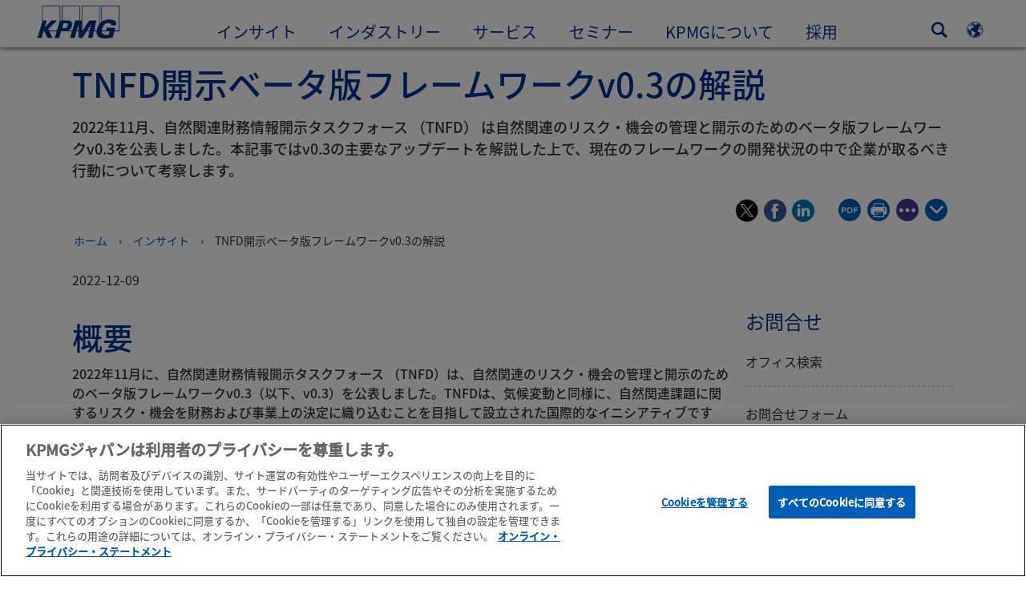

--- FILE ---
content_type: text/html
request_url: https://kpmg.com/jp/ja/home/insights/2022/11/sustainablevalue-biodiversity-202211.html
body_size: 50670
content:

<!DOCTYPE html>
<html lang="ja-JP">
<head>
<meta http-equiv="content-type" content="text/html" charset="UTF-8"/>
<meta http-equiv="date" content="Thu, 15 Dec 2022 04:10:01 GMT"/>
<meta http-equiv="content-language" content="ja-JP"/>
<meta http-equiv="content-encoding" content="text/html"/>
<meta name="description" content="2022年11月、自然関連財務情報開示タスクフォース （TNFD） は自然関連のリスク・機会の管理と開示のためのベータ版フレームワークv0.3を公表しました。本記事ではv0.3の主要なアップデートを解説した上で、現在のフレームワークの開発状況の中で企業が取るべき行動について考察します。"/>
<meta charset="utf-8"/>
<meta http-equiv="X-UA-Compatible" content="IE=edge,chrome=1"/>
<link rel="preload" as="font" type="font/otf" href="/etc/clientlibs/kpmgpublic/fonts/notoSans/JP/NotoSansJP-Regular.otf" crossorigin />
<link rel="preload" as="font" type="font/otf" href="/etc/clientlibs/kpmgpublic/fonts/notoSans/JP/NotoSansJP-Medium.otf" crossorigin />
<link rel="preconnect" href="https://assets.kpmg.com" crossorigin />
<link rel="preconnect" href="https://scripts.demandbase.com" crossorigin />
<link rel="preload" href='/etc/clientlibs/kpmgpublic/pages/global.min-61c96c.js' as="script"/>
<link rel="apple-touch-icon" sizes="180x180" href="/etc/designs/default/kpmg/favicons/apple-touch-icon-180x180.png"/>
<link rel="apple-touch-icon" sizes="167x167" href="/etc/designs/default/kpmg/favicons/apple-touch-icon-167x167.png"/>
<link rel="apple-touch-icon" sizes="152x152" href="/etc/designs/default/kpmg/favicons/apple-touch-icon-152x152.png"/>
<link rel="apple-touch-icon" sizes="120x120" href="/etc/designs/default/kpmg/favicons/apple-touch-icon-120x120.png"/>
<link rel="apple-touch-icon" sizes="76x76" href="/etc/designs/default/kpmg/favicons/apple-touch-icon-76x76.png"/>
<link rel="apple-touch-icon" sizes="60x60" href="/etc/designs/default/kpmg/favicons/apple-touch-icon-60x60.png"/>
<link rel="apple-touch-icon" href="/etc/designs/default/kpmg/favicons/apple-touch-icon.png"/>
<link rel="icon" type="image/png" href="/etc/designs/default/kpmg/favicons/favicon-16x16.png" sizes="16x16"/>
<link rel="icon" type="image/png" href="/etc/designs/default/kpmg/favicons/favicon-32x32.png" sizes="32x32"/>
<link rel="icon" type="image/svg+xml" href="/etc/designs/default/kpmg/favicons/favicon-32x32.svg" sizes="32x32"/>
<link rel="icon" type="image/svg+xml" href="/etc/designs/default/kpmg/favicons/favicon-96x96.svg" sizes="96x96"/>
<link rel="icon" type="image/svg+xml" href="/etc/designs/default/kpmg/favicons/favicon-16x16.svg" sizes="16x16"/>
<link rel="icon" type="image/svg+xml" href="/etc/designs/default/kpmg/favicons/android-chrome-512x512.svg" sizes="512x512"/>
<link rel="icon" type="image/svg+xml" href="/etc/designs/default/kpmg/favicons/android-chrome-192x192.svg" sizes="192x192"/>
<link rel="icon" type="image/svg+xml" href="/etc/designs/default/kpmg/favicons/android-chrome-144x144.svg" sizes="144x144"/>
<link rel="icon" type="image/svg+xml" href="/etc/designs/default/kpmg/favicons/android-chrome-96x96.svg" sizes="96x96"/>
<link rel="icon" type="image/svg+xml" href="/etc/designs/default/kpmg/favicons/android-chrome-72x72.svg" sizes="72x72"/>
<link rel="icon" type="image/svg+xml" href="/etc/designs/default/kpmg/favicons/android-chrome-48x48.svg" sizes="48x48"/>
<link rel="icon" type="image/svg+xml" href="/etc/designs/default/kpmg/favicons/android-chrome-36x36.svg" sizes="36x36"/>
<link rel="manifest" href="/etc/designs/default/kpmg/favicons/manifest.json"/>
<link rel="mask-icon" href="/etc/designs/default/kpmg/favicons/safari-pinned-tab.svg" color="#1e49e2"/>
<link rel="shortcut icon" href="/etc/designs/default/kpmg/favicon.ico"/>
<link rel="canonical" href="https://kpmg.com/jp/ja/home/insights/2022/11/sustainablevalue-biodiversity-202211.html"/>
<meta name="twitter:card" content="summary_large_image"/>
<meta name="twitter:title" content="TNFD開示ベータ版フレームワークv0.3の解説"/>
<meta name="author" content="伊藤 杏奈"/>
<meta name="DC.Title" content="TNFD開示ベータ版フレームワークv0.3の解説 - KPMGジャパン"/>
<meta name="abstract" content="2022年11月、自然関連財務情報開示タスクフォース （TNFD） は自然関連のリスク・機会の管理と開示のためのベータ版フレームワークv0.3を公表しました。本記事ではv0.3の主要なアップデートを解説した上で、現在のフレームワークの開発状況の中で企業が取るべき行動について考察します。"/>
<meta name="twitter:creator" content="@KPMG"/>
<meta name="twitter:image" content="https://assets.kpmg.com/is/image/kpmg/jp-sustainablevalue-biodiversity-202211:cq5dam.web.1200.600"/>
<meta http-equiv="last-modified" content="Thu, 15 Dec 2022 04:09:49 GMT"/>
<meta name="DC.Description" content="2022年11月、自然関連財務情報開示タスクフォース （TNFD） は自然関連のリスク・機会の管理と開示のためのベータ版フレームワークv0.3を公表しました。本記事ではv0.3の主要なアップデートを解説した上で、現在のフレームワークの開発状況の中で企業が取るべき行動について考察します。"/>
<meta name="twitter:site" content="@KPMG"/>
<meta name="twitter:description" content="2022年11月、自然関連財務情報開示タスクフォース （TNFD） は自然関連のリスク・機会の管理と開示のためのベータ版フレームワークv0.3を公表しました。本記事ではv0.3の主要なアップデートを解説した上で、現在のフレームワークの開発状況の中で企業が取るべき行動について考察します。"/>
<meta name="DC.Language" content="ja-JP"/>
<meta name="DC.Date" content="2022-12-15"/>
<meta name="DC.Format" content="text/html"/>
<meta name="robots" content="index, follow"/>
<meta property="og:image" content="https://assets.kpmg.com/is/image/kpmg/jp-sustainablevalue-biodiversity-202211:cq5dam.web.1200.600"/>
<meta property="og:type" content="website"/>
<meta property="og:site_name" content="KPMG"/>
<meta property="og:title" content="TNFD開示ベータ版フレームワークv0.3の解説"/>
<meta property="og:locale" content="ja"/>
<meta property="og:url" content="https://kpmg.com/jp/ja/home/insights/2022/11/sustainablevalue-biodiversity-202211.html"/>
<meta property="og:description" content="2022年11月、自然関連財務情報開示タスクフォース （TNFD） は自然関連のリスク・機会の管理と開示のためのベータ版フレームワークv0.3を公表しました。本記事ではv0.3の主要なアップデートを解説した上で、現在のフレームワークの開発状況の中で企業が取るべき行動について考察します。"/>
<script type="text/javascript">var kpmgMetaData={"KPMG_Business_Owner":"【SV】","KPMG_Short_Desc":"2022年11月に公開されたTNFDのベータ版フレームワークv0.3について、主要なアップデートを解説し現在のフレームワークの開発状況の中で企業が取るべき行動について考察します。","KPMG_Contact_MN":"","KPMG_Change_Frequency":"hourly","KPMG_Template":"/conf/kpmgpublic/settings/wcm/templates/editable-flex-template","KPMG_Article_Type":"Article-General","KPMG_Geographic_Origin_ID":"JP","KPMG_Article_ReadTime":"","KPMG_URL":"/jp/ja/home/insights/2022/11/sustainablevalue-biodiversity-202211.html","KPMG_Contact_FN":"伊藤","KPMG_Image_Alt":"木の枝の隙間から差す光","KPMG_Contact_Country":"日本","KPMG_Article_Primary_Format":"Page","KPMG_BANNER_FLAG":"false","KPMG_Contact_City":"東京","KPMG_Media_Typ_Path":"メディアフォーマット/ドキュメント","KPMG_Geo_RelevanceID":"69053108631100123876778,213818988255963982172684,54161381707894850643275","KPMG_HTML_Copyright":"/content/kpmgpublic/platform/copyright/jcr:content/managedlistpar/copyright_260","KPMG_PDF":"/content/dam/kpmg/jp/pdf/2022/jp-sustainablevalue-biodiversity-202211.pdf","KPMG_Article_Date":"09-Dec-2022","KPMG_Description":"2022年11月、自然関連財務情報開示タスクフォース （TNFD） は自然関連のリスク・機会の管理と開示のためのベータ版フレームワークv0.3を公表しました。本記事ではv0.3の主要なアップデートを解説した上で、現在のフレームワークの開発状況の中で企業が取るべき行動について考察します。","KPMG_Persona_Path":"ペルソナ/オーディエンス","KPMG_Article_Date_Time":"Fri Dec 09 00:00:00 UTC 2022","KPMG_GeoRelISO3166_3":"JPN","KPMG_GeoRelISO3166_2":"JP","KPMG_Cont_Type_Path":"コンテンツタイプ/記事","KPMG_Persona_ID":"549916431768785771034065349584824","KPMG_Geo_Rel_Path":"国・地域/アジア,国・地域/アジア/東アジア,国・地域/アジア/東アジア/日本","KPMG_Business_Owner_Group":"JA – JP – あずさ監査法人","KPMG_Title":"TNFD開示ベータ版フレームワークv0.3の解説","KPMG_Contributors":"伊藤 杏奈","KPMG_Geo_UNM49_Reg":"142","KPMG_Tab_Type":"Insights","KPMG_Analytics_PageName":"jp:ja:home:insights:2022:11:sustainablevalue-biodiversity-202211","KPMG_Abstract":"2022年11月、自然関連財務情報開示タスクフォース （TNFD） は自然関連のリスク・機会の管理と開示のためのベータ版フレームワークv0.3を公表しました。本記事ではv0.3の主要なアップデートを解説した上で、現在のフレームワークの開発状況の中で企業が取るべき行動について考察します。","KPMG_Med_For_Type_ID":"150162736518618207282726","KPMG_Document_Id":"OC01N1669623175568","KPMG_Content_Type_ID":"104782286077242695662372","KPMG_Topic_Path":"インサイト/サステナビリティ,インサイト/メガトレンド/環境/生態系・生物多様性","KPMG_FONT":"variant_1","KPMG_Live_Copy":"false","KPMG_HTML_Title":"TNFD開示ベータ版フレームワークv0.3の解説","KPMG_Canonical_URL":"https://kpmg.com/jp/ja/home/insights/2022/11/sustainablevalue-biodiversity-202211.html","KPMG_Contact_LN":"杏奈","KPMG_Seo_Priority":"1.0","KPMG_Geo_Rel_ISO3166":"392","KPMG_Template_Type":"editable-flex-template","KPMG_last_mod_rank":"1671077389509","KPMG_Topic_ID":"36807172333613886411554,156642356657689527141292731773617","KPMG_Image":"/content/dam/kpmg/jp/images/2022/07-12/jp-sustainablevalue-biodiversity-202211.jpg","KPMG_Blog_Topics":"","KPMG_Thought_Leadership":"false","KPMG_Geo_UNM49_Sub":"30"};var appSearchConfigs={"pagination":{"page":{"current":2,"size":5}},"sortParamsMapping":{"trending":"kpmg_page_views_trending","KPMG_MOST_PLR":"kpmg_avg_time_spent","mostviewed":"kpmg_page_views","KPMG_Filter_Date":"kpmg_filter_date","relavance":"_score"},"fieldsMapping":{"contacttabs":[{"kpmg_image":{"raw":{}},"kpmg_article_date_time":{"raw":{}},"kpmg_non_decorative_alt_text":{"raw":{}},"kpmg_short_desc":{"raw":{}},"kpmg_is_rendition_optimized":{"raw":{}},"kpmg_article_readtime":{"raw":{}},"kpmg_title":{"raw":{}},"kpmg_image_alt":{"raw":{}},"kpmg_url":{"raw":{}}}],"partnerlocator":[{"kpmg_contact_fn":{"raw":{}},"kpmg_contact_ln":{"raw":{}},"kpmg_contact_job_ttl":{"raw":{}},"kpmg_url":{"raw":{}}}],"toppicks":[{"kpmg_image":{"raw":{}},"kpmg_template":{"raw":{}},"kpmg_primary_tag":{"raw":{}},"kpmg_short_title":{"raw":{}},"kpmg_non_decorative_alt_text":{"raw":{}},"kpmg_short_desc":{"raw":{}},"kpmg_article_type":{"raw":{}},"kpmg_article_primary_format":{"raw":{}},"kpmg_is_rendition_optimized":{"raw":{}},"kpmg_article_readtime":{"raw":{}},"kpmg_image_alt":{"raw":{}},"kpmg_url":{"raw":{}}}],"blog":[{"kpmg_image":{"raw":{}},"kpmg_description":{"raw":{}},"kpmg_blog_topics":{"raw":{}},"kpmg_short_desc":{"raw":{}},"kpmg_non_decorative_alt_text":{"raw":{}},"kpmg_blog_date":{"raw":{}},"kpmg_is_rendition_optimized":{"raw":{}},"kpmg_article_readtime":{"raw":{}},"kpmg_title":{"raw":{}},"kpmg_image_alt":{"raw":{}},"kpmg_url":{"raw":{}}}],"relatedcontent":[{"kpmg_image":{"raw":{}},"kpmg_non_decorative_alt_text":{"raw":{}},"kpmg_short_desc":{"raw":{}},"kpmg_article_type":{"raw":{}},"kpmg_is_rendition_optimized":{"raw":{}},"kpmg_title":{"raw":{}},"kpmg_image_alt":{"raw":{}},"kpmg_url":{"raw":{}},"kpmg_template_type":{"raw":{}}}],"contactcarousel":[{"kpmg_image":{"raw":{}},"kpmg_non_decorative_alt_text":{"raw":{}},"kpmg_cont_mem_firm":{"raw":{}},"kpmg_contact_job_ttl":{"raw":{}},"kpmg_title":{"raw":{}},"kpmg_contact_fn":{"raw":{}},"kpmg_suffix":{"raw":{}},"kpmg_contact_ln":{"raw":{}},"kpmg_contact_mn":{"raw":{}},"kpmg_contact_city":{"raw":{}},"kpmg_salutation":{"raw":{}},"kpmg_state":{"raw":{}},"kpmg_short_desc":{"raw":{}},"kpmg_is_rendition_optimized":{"raw":{}},"kpmg_image_alt":{"raw":{}},"kpmg_url":{"raw":{}}}],"articlecarousel":[{"kpmg_image":{"raw":{}},"kpmg_contact_fn":{"raw":{}},"kpmg_contact_ln":{"raw":{}},"kpmg_short_title":{"raw":{}},"kpmg_article_date_time":{"raw":{}},"kpmg_contact_country":{"raw":{}},"kpmg_non_decorative_alt_text":{"raw":{}},"kpmg_short_desc":{"raw":{}},"kpmg_is_rendition_optimized":{"raw":{}},"kpmg_image_alt":{"raw":{}},"kpmg_url":{"raw":{}}}],"articlequery":[{"kpmg_image":{"raw":{}},"kpmg_description":{"raw":{}},"kpmg_filter_date":{"raw":{}},"kpmg_banner_flag":{"raw":{}},"kpmg_primary_tag":{"raw":{}},"kpmg_article_date":{"raw":{}},"kpmg_non_decorative_alt_text":{"raw":{}},"kpmg_article_readtime":{"raw":{}},"kpmg_title":{"raw":{}},"kpmg_article_date_time":{"raw":{}},"kpmg_page_views":{"raw":{}},"kpmg_tab_type":{"raw":{}},"kpmg_short_desc":{"raw":{}},"kpmg_avg_time_spent":{"raw":{}},"kpmg_is_rendition_optimized":{"raw":{}},"kpmg_article_primary_format":{"raw":{}},"kpmg_article_type":{"raw":{}},"kpmg_image_alt":{"raw":{}},"kpmg_url":{"raw":{}},"kpmg_template_type":{"raw":{}},"kpmg_sl_gl_id":{"raw":{}}}],"trendinglistnew":[{"kpmg_image":{"raw":{}},"kpmg_description":{"raw":{}},"kpmg_article_date_time":{"raw":{}},"kpmg_non_decorative_alt_text":{"raw":{}},"kpmg_is_rendition_optimized":{"raw":{}},"kpmg_title":{"raw":{}},"kpmg_image_alt":{"raw":{}},"kpmg_url":{"raw":{}}}],"latestthinking":[{"kpmg_image":{"raw":{}},"kpmg_description":{"raw":{}},"kpmg_non_decorative_alt_text":{"raw":{}},"kpmg_is_rendition_optimized":{"raw":{}},"kpmg_title":{"raw":{}},"kpmg_image_alt":{"raw":{}},"kpmg_url":{"raw":{}}}],"broader":[{"kpmg_description":{"raw":{}},"kpmg_banner_flag":{"raw":{}},"kpmg_primary_tag":{"raw":{}},"kpmg_article_date":{"raw":{}},"kpmg_contact_job_ttl":{"raw":{}},"kpmg_title":{"raw":{}},"kpmg_contact_city":{"raw":{}},"kpmg_event_start_time":{"raw":{}},"kpmg_article_date_time":{"raw":{}},"kpmg_tab_type":{"raw":{}},"kpmg_short_desc":{"raw":{}},"kpmg_image_alt":{"raw":{}},"kpmg_url":{"raw":{}},"kpmg_template_type":{"raw":{}},"kpmg_image":{"raw":{}},"kpmg_non_decorative_alt_text":{"raw":{}},"kpmg_article_readtime":{"raw":{}},"kpmg_contact_fn":{"raw":{}},"kpmg_contact_ln":{"raw":{}},"kpmg_event_type":{"raw":{}},"kpmg_contact_country":{"raw":{}},"kpmg_is_rendition_optimized":{"raw":{}},"kpmg_article_primary_format":{"raw":{}},"kpmg_article_type":{"raw":{}},"kpmg_event_startdate":{"raw":{}}}],"listing":[{"kpmg_title":{"raw":{}},"kpmg_url":{"raw":{}}}],"shorter":[{"kpmg_image":{"raw":{}},"kpmg_description":{"raw":{}},"kpmg_banner_flag":{"raw":{}},"kpmg_primary_tag":{"raw":{}},"kpmg_article_date":{"raw":{}},"kpmg_non_decorative_alt_text":{"raw":{}},"kpmg_title":{"raw":{}},"kpmg_short_desc":{"raw":{}},"kpmg_is_rendition_optimized":{"raw":{}},"kpmg_article_primary_format":{"raw":{}},"kpmg_article_type":{"raw":{}},"kpmg_image_alt":{"raw":{}},"kpmg_url":{"raw":{}},"kpmg_template_type":{"raw":{}}}]},"facets":{"All_Global":["kpmg_topic_path_facet","kpmg_filter_year","kpmg_geo_rel_path_facet","kpmg_ind_path_loc_facet","kpmg_service_pth_loc_facet"],"Insights_Global":["kpmg_filter_year","kpmg_ind_path_facet","kpmg_service_path_facet","kpmg_topic_path_facet","kpmg_geo_rel_path_facet"],"People_Local":["kpmg_filter_year","kpmg_ind_path_loc_facet","kpmg_service_pth_loc_facet","kpmg_topic_path_facet","kpmg_cont_mem_firm"],"All_Local":["kpmg_topic_path_facet","kpmg_filter_year","kpmg_geo_rel_path_facet","kpmg_ind_path_loc_facet","kpmg_service_pth_loc_facet"],"Insights_Local":["kpmg_filter_year","kpmg_geo_rel_path_facet","kpmg_ind_path_loc_facet","kpmg_service_pth_loc_facet","kpmg_topic_path_facet"],"Events_Local":["kpmg_filter_year","kpmg_ind_path_loc_facet","kpmg_service_pth_loc_facet","kpmg_topic_path_facet","kpmg_geo_rel_path_facet"],"PressReleases_Global":["kpmg_filter_year","kpmg_ind_path_facet","kpmg_service_path_facet","kpmg_topic_path_facet","kpmg_geo_rel_path_facet"],"PressReleases_Local":["kpmg_filter_year","kpmg_geo_rel_path_facet","kpmg_ind_path_loc_facet","kpmg_service_pth_loc_facet","kpmg_topic_path_facet"],"People_Global":["kpmg_filter_year","kpmg_cont_mem_firm","kpmg_ind_path_facet","kpmg_service_path_facet","kpmg_topic_path_facet"],"Events_Global":["kpmg_filter_year","kpmg_geo_rel_path_facet","kpmg_ind_path_facet","kpmg_service_path_facet","kpmg_topic_path_facet"],"Blogs_Global":["kpmg_blog_topics","kpmg_filter_year","kpmg_geo_rel_path_facet","kpmg_topic_path_facet","kpmg_ind_path_facet","kpmg_service_path_facet"],"Blogs_Local":["kpmg_blog_topics","kpmg_filter_year","kpmg_geo_rel_path_facet","kpmg_ind_path_loc_facet","kpmg_service_pth_loc_facet","kpmg_topic_path_facet"]}};var appSearchClientEnv="";var isadmactive="true";var kpmgAssetDomain="https:\/\/assets.kpmg.com";var calanderProperties={"longMonths":["1月","2月","3月","4月","5月","6月","7月","8月","9月","10月","11月","12月"],"shortMonths":["1","2","3","4","5","6","7","8","9","10","11","12"],"timeMeridiems":["午前","午後"]};var dateFormatProperties={"showMeridiem":false,"transformations":{"dayType":"dd","monthType":"mm","hourType":"HH","monthCase":"cc","yearType":"y"},"timeSeparator":":","fields":[{"item1":"year"},{"item2":"month"},{"item3":"day"}],"separators":[{"item1":"-"},{"item2":"-"},{"item3":""}]};var kpmgDateFormat="yyyy-mm-dd:Japanese Industrial Standard Christian Era";var kpmgDateSeperator1='\u002D';var kpmgDateSeperator2='\u002D';var kpmgDateSeperator3='';var KPMG=KPMG||{};var isAuthor=false;var searchFacetsFlag=true;if(navigator.userAgent.match(/iPad/i)===null){var meta;meta=document.createElement('meta');meta.name="viewport";meta.id='kpmgViewport';meta.content="width=device-width, initial-scale=1.0, user-scalable=1.0";document.getElementsByTagName("head")[0].appendChild(meta);}
if(navigator.userAgent.match(/iPhone/i)){var meta;meta=document.createElement('meta');meta.name="viewport";meta.id='kpmgViewport';meta.content="width=device-width, initial-scale=1.0, user-scalable=no";document.getElementsByTagName("head")[0].appendChild(meta);}</script>
<script type="application/ld+json">
            {"itemListElement":[{"item":{"image":"https://assets.kpmg.com/content/dam/kpmg/images/2015/01/kpmg-enterance.jpg/jcr:content/renditions/original","name":"ホーム","@id":"https://kpmg.com/jp/ja/home.html"},"@type":"ListItem","position":1},{"item":{"image":"https://assets.kpmg.com/content/dam/kpmg/images/2016/01/Group-of-businesspeople-meeting-in-office.jpg/jcr:content/renditions/original","name":"インサイト","@id":"https://kpmg.com/jp/ja/home/insights.html"},"@type":"ListItem","position":2},{"item":{"image":"https://assets.kpmg.com/content/dam/kpmg/jp/images/2022/07-12/jp-sustainablevalue-biodiversity-202211.jpg/jcr:content/renditions/original","name":"TNFD開示ベータ版フレームワークv0.3の解説","@id":"https://kpmg.com/jp/ja/home/insights/2022/11/sustainablevalue-biodiversity-202211.html"},"@type":"ListItem","position":3}],"@type":"BreadcrumbList","@context":"http://schema.org/"}
    </script>
<script type="application/ld+json">
            {"datePublished":"2022-12-09T09:00:00.000+09:00","image":{"@type":"ImageObject","width":1200,"url":"https://assets.kpmg.com/content/dam/kpmg/jp/images/2022/07-12/jp-sustainablevalue-biodiversity-202211.jpg/jcr:content/renditions/original","height":600},"@type":"NewsArticle","author":[{"@type":"Person","name":"伊藤 杏奈"}],"publisher":{"@type":"organization","name":"KPMG","logo":{"@type":"ImageObject","url":"https://assets.kpmg.com/content/dam/kpmg/xx/images/KPMG.png"}},"@context":"http://schema.org","headline":"TNFD開示ベータ版フレームワークv0.3の解説"}
    	</script>
<script type="text/javascript">window.regexValues=window.regexValues||{nameJs:"[0\u002D9|\x22~`!@#$%^\x26()_={}[\\]:;\x27,.<>+*\\\/\\\\?]"?new RegExp("[0\u002D9|\x22~`!@#$%^\x26()_={}[\\]:;\x27,.<>+*\\\/\\\\?]"):"",cityJs:""?new RegExp(""):"",emailJs:"^([a\u002DzA\u002DZ0\u002D9.+_\u002D]*@([0\u002D9a\u002DzA\u002DZ][\u002D\\w]*[0\u002D9a\u002DzA\u002DZ]\\.)+[a\u002DzA\u002DZ]{2,9})$"?new RegExp("^([a\u002DzA\u002DZ0\u002D9.+_\u002D]*@([0\u002D9a\u002DzA\u002DZ][\u002D\\w]*[0\u002D9a\u002DzA\u002DZ]\\.)+[a\u002DzA\u002DZ]{2,9})$"):"",phoneJs:""?new RegExp(""):"",cnameJs:""?new RegExp(""):"",roleJs:""?new RegExp(""):"",messageJs:"^[^%{}<>]+$"?new RegExp("^[^%{}<>]+$"):"",};</script>
<link rel="stylesheet" href='/etc/clientlibs/kpmgpublic/global/css/global-9d6fcf.css'/>
<script type="text/javascript">window.kpmgPath=window.location.pathname.toLowerCase();var preferredSite='';function getCookie(cname){var name=cname+"=";var cArray=document.cookie.split(';');for(var i=0;i<cArray.length;i++){var c=cArray[i];while(c.charAt(0)==' '){c=c.substring(1);}
if(c.indexOf(name)==0){preferredSite=c.substring(name.length,c.length);preferredSite=preferredSite.indexOf(".html")>-1?preferredSite:"";return true;}}}
if(window.kpmgPath==="/xx/en/home.html"&&document.referrer===""){getCookie("p_source");if(preferredSite.length>0&&preferredSite!=="/xx/en/home.html"){var geoUserSite=encodeURI(preferredSite)
window.location=geoUserSite;}}
window.kpmgPersonalize=window.kpmgPersonalize||{hideLogicTree:true,displayNameFormat:"Full Name",isPersonalize:false,isSitePersonalize:false,isPageTagsFlagEnabled:false,isContentRefreshEnabled:false,isPPC:false,firstnameLastnameSwitch:true,isBlog:false,blogHomePage:"",blogPath:""||"blogs",blogResultCount:"90"||"0",userAccInfoExpiry:24,fetchDataAndPersonalize:null,getCaptchaKey:"6LfauzAUAAAAAKtLWpawmB\u002DD5LslW_V5ul7Q_dUM",isCaptchaEnabled:"true",downloadDataExpiryWindow:24,resendVerifyEmailDefaultTime:"60",db:{CDCWrapper:null,data:null,},mapping:{url:""},snp:{url:"",timeout:0,data:null,params:{languageCode:"ja"||"en",countryCode:"jp"||"xx",sortType:"",sortTypeKey:"",tagCategory:"",timeBoxParameter:""}},registrationPromoOverlay:{revisitCounter:"3",returnWindowInMinutes:"30",returnWindowInDays:"14"},misc:{isAuthor:false,ageVerificationReq:false,isSitePersonalizeAndRhfEnabled:""||false,dashboardLimitNo:0,triggerRefreshFeedback:0,triggerHideFeedback:0,cellLevelCombinedHideRefresh:0,rejectedListLimit:0,locationNavigatorPage:"",RfpFormLocationSelector:""},i18n:{gigyaMsgs:{kpmg_sign_up_header:"ソーシャルアカウントで登録",kpmg_sign_up_text:"登録済みのソーシャルアカウント、または以下の項目に入力することで、Myページの会員登録が可能です。",kpmg_already_have_an_account:"すでにアカウントをお持ちですか？",kpmg_log_in:"ログイン",kpmg_learn_more:"Myページについて",kpmg_create_an_account:"アカウントを作成する",kpmg_required:"必須",kpmg_info_email:"このメールアドレスは、Myページにログインする際に使用します。",kpmg_info_password:"パスワードは、合計8文字以上で、半角アルファベットの小文字・大文字・数字を組み合わせてください。",kpmg_privacy_statement_text:"私は、<a target=\\\x22_blank\\\x22 href=\\\x22..\/misc\/privacy.html\\\x22 class=\\\x22mygigya\u002Dlink privacy\u002Dstatement\\\x22 style=\\\x22margin: 0px 10px 0px 0px;\\\x22>KPMGのオンライン・プライバシー・ステートメントと個人情報保護方針<\/a>を読み、内容を理解しました。<div class=\\\x22outer\u002Dshape arrow\u002Dbg field\u002Dvalid\u002Drequired\\\x22><div class=\\\x22right\u002Darrow\\\x22><\/div><div class=\\\x22arrow\u002Dlabel left\u002Dbox field\u002Dvalid\u002Drequired\\\x22>必須<\/div><\/div>",kpmg_privacy_statement_link_text:"プライバシーポリシー",kpmg_captcha_text:"表示されている2つの英単語を、半角スペースで区切って入力してください。",kpmg_cancel:"キャンセル",kpmg_continue:"続ける",kpmg_social_sign_in_header:"ソーシャルアカウントで連携中",kpmg_social_sign_in_text:"あなたが登録済みのソーシャルアカウントで連携中です。",kpmg_cancel_registration_header:"登録をキャンセルしますか？",kpmg_cancel_registration_text:"新規会員登録をキャンセルしますか？",kpmg_go_back:"戻る",kpmg_registration_done_header:"ご登録ありがとうございます",kpmg_thank_you_text:"ご登録ありがとうございました。",kpmg_go_to_mykpmg:"「Myページトップ」へ",kpmg_return_to_my_article:"記事に戻る",kpmg_error_tc_authored_msg_tc1:"オンラインプライバシーステートメントを確認してください。",kpmg_error_tc_authored_msg_tc2:"続けるにはチェックボックスにチェックを入れてください。",kpmg_error_tc_authored_msg_tc3:"続けるにはチェックボックスにチェックを入れてください。",kpmg_privacy_acceptance_error_msg_tc1:"オンラインプライバシーステートメントを確認してください。",kpmg_welcome_back:"おかえりなさい。",kpmg_sign_in_header:"ソーシャルアカウントでログイン",kpmg_not_yet_registered:"すでにアカウントをお持ちですか？",kpmg_use_your_kpmg_login_credentials:"メールアドレスでログイン",kpmg_i_forgot_my_password:"パスワードを忘れた方",kpmg_keep_me_signed_in:"ログイン状態を保持する",kpmg_forgot_password_header:"パスワードを忘れた方",kpmg_forgot_password_text:"パスワードを再設定するために、Myページ会員登録時に使用したメールアドレスを入力してください。",kpmg_reset_password:"パスワードの再設定",kpmg_forgot_password_thank_you_text:"ありがとうございました。Myページ会員登録時に使用したメールアドレスに、パスワードの再設定するリンクを含んだメールを送信しました。",kpmg_return_to_login:"ログイン画面に戻る",kpmg_info_password_first:"パスワードは以下の条件を満たす必要があります。：",kpmg_info_password_second:"合計8文字以上で、半角アルファベットの小文字・大文字・数字を組み合わせてください。",kpmg_reset_password_thank_you_text:"ありがとうございました。パスワードの再設定が完了しました。",kpmg_too_many_failed_attempts_header:"規定回数以上の試行が失敗しました。",kpmg_too_many_failed_attempts_text:"あなたのアカウントは24時間ロックされています。パスワードを再設定してください。",account_is_disabled:"このアカウントは使用できません。",account_temporarily_locked_out:"このアカウントは一時的に使用できない状態になっています。",and:"と",available:"使用可能",checking:"確認中",choose_file:"ファイルを選ぶ",email_address_is_invalid:"無効なメールアドレスです。",email_already_exists:"ご入力のメールアドレスはすでに登録されています。",fair:"普通",invalid_fieldname:"%fieldname は無効です。",invalid_login_or_password:"無効なログインまたはパスワード",invalid_username_or_password:"無効なユーザ名またはパスワード",login_identifier_exists:"ログイン識別子が存在します。",maximum_size_of_3mb:"3MB以下の画像を選択ください。",no_file_chosen:"ファイルがありません",not_available:"使用不可",num_characters_total:"%num 文字",num_of_the_following_groups:"%num 文字に、大文字と小文字のアルファベット、数字、記号を1つ以上含んでください。",password_does_not_meet_complexity_requirements:"パスワードが条件を満たしていません。",password_must_contain_at_least:"パスワードには以下の条件を満たす必要があります。：",password_strength_colon:"パスワードは以下の条件を満たす必要があります。：",passwords_do_not_match:"パスワードが一致しません",old_password_cannot_be_the_same_as_new_password:"古いパスワードを新しいパスワードとして使用できません。",please_enter_a_valid_fieldname:"有効な％フィールド名を入力してください",please_enter_fieldname:"％fieldnameを入力してください",profilePhoto_fileSizeError:"画像フォーマット：JPEG\/GIF\/PNG形式。サイズは3MB以下。",sorry_we_are_not_able_to_process_your_registration:"申し訳ありません、あなたの登録を処理することができません",strong:"強い",there_are_errors_in_your_form_please_try_again:"入力に誤りがあります。再度ご入力ください。",there_is_no_user_with_that_username_or_email:"そのユーザー名または電子メールを持つユーザーはいません",these_passwords_do_not_match:"パスワードが一致しません",this_field_is_required:"この項目は必須です。",too_weak:"弱すぎる",unique_identifier_exists:"ログイン識別子が存在します。",username_already_exists:"ユーザー名は既に存在します",very_strong:"とても強い",weak:"弱い",wrong_password:"間違ったパスワード",your_age_does_not_meet_the_minimal_age_requirement:"このウェブサイトは対象年齢は13歳以上です。",kpmg_salutation:"敬称",managesubscriptions:"To manage your subscriptions, click here"},customMsgs:{gigya_error_primary_action:"OK",gigya_error_title:"申し訳ありません",gigya_account_disabled_error_title:"申し訳ありません。",gigya_account_disabled_error_primary_action:"OK",gigya_error_description:"サービスは一時的に停止しています。現在復旧作業を行っています。",gigya_account_disabled_error_description:"アカウントが無効になっています。",gigya_cookies_disabled_error_description:"We cannot complete your request because third\u002Dparty cookies are currently disabled in your browser. We use third\u002Dparty cookies to provide the best browsing experience. Please check your browser settings and enable third\u002Dparty cookies to perform this action.",gigya_name_validation_error_message:"特殊文字、数字は入力できません。",kpmg_error_numbervalidation:"Only numbers are supported",kpmg_placeholder_first_name:"名",kpmg_placeholder_last_name:"姓",kpmg_placeholder_email:"メールアドレス",kpmg_placeholder_password:"パスワード",kpmg_placeholder_confirm_password:"パスワードの確認",kpmg_placeholder_company_optional:"企業名／団体名",kpmg_placeholder_select_country:"国・地域",toppicksfor:"おすすめの記事",you:"",items:"記事",remove:"削除",yes:"はい",no:"いいえ",organization:"団体",quicksavedlist:"クイック保存リスト",urllink:"URLリンク",verify_email_err_title:"メールを送信しました。",verify_email_err_desc:"認証メールを送信しました。メールが届いているかご確認ください。",verify_email_congrats_title:"認証が完了しました",verify_email_congrats_desc:"メールアドレスを認証しました。引き続き、「Myページ」会員機能をご利用ください。",office_locator_geolocation_error:"位置情報エラー",office_locator_nocities_error:"該当する都市が見つかりません",office_locator_noresults_error:"検索条件に合致する結果が⾒つかりません",showanotherarticle:"他の記事を表示する",dontshowarticleagain:"この記事を表示しない",updatemypreferences:"「興味・関心」を変更する",addtolibrary:"ライブラリに保存",refreshcontent:"コンテンツの更新",share:"シェア",readMore:"続きを読む",or_divider_text:"OR",cross_site_error_title:"登録に失敗しました。",cross_site_error_description:"このメールマガジンは、あなたが登録した国・地域には属していません。",deleteThisList:"リストの削除",editYourListName:"リスト名の変更",shareThisList:"リストの共有",move:"移動",delete:"削除",placeholdertextforfiltersubscriptions:"キーワードを入力して、メールマガジンを絞り込み",selectedinterestslist:"興味・関心：",onboardingbasedsubscriptiontitle:"あなたが興味を持ったメールマガジン：",interestsbasedsubscriptiontitle:"あなたの興味・関心に関連したメールマガジン：",subscriptionsinterestedintitle:"あなたに興味を持ってもらえそうなメールマガジン：",registrationPromoTitle:"KPMGの {tag_name}に関する最新記事に興味はありますか？",registrationPromoDescription:"「Myページ」会員機能に登録すると、「{tag_name}」をはじめとする記事が表示されます。",noArticleErrorTitle:"エラー",noArticleErrorMessage:"リストに保存されていた記事は、削除されました。",noArticleErrorDetail:"このURLを使用する：",noArticleErrorDetail1:"「ホーム」へ戻る",noArticleErrorDetail2:"またはサイト検索を使用する。",searchLabel:"検索",searchLibList:"ライブラリのリストを検索",libraryListDeleteThisArticle:"記事の削除",libraryListDeleteThisArticleDescription:"この記事を削除してもよろしいですか？",libraryListSuccessDescription:"を、削除しました。",libraryListDeleteIt:"削除",libraryListNotlongeravailable:"記事の閲覧有効期限が切れています。",libraryListArticlenolongeravailabledescription:"記事の閲覧有効期限が切れています。",kpmgLibraryListArticleWasRemovedFromLabel:"削除しました：",libraryListMobilenolongeravlbl:"こちらの記事は削除されました。",libraryListArtitwasremovedfrom:"記事が削除されました：",libraryListArticlesnolongeravailabledescription:"こちらの記事は削除されました。",libraryListShareThisListDescription:"「コピー」ボタンを押し、このリストのURLをコピー。メールなどに貼り付けてリストを共有できます。",libraryListCopy:"コピー",libraryListCancel:"キャンセル",libraryListMovearticle:"記事を別のリストへ移動",libraryListInstrutiontext:"この記事をクイック保存、または任意のリストに保存できます。",libraryListAlreadysaved:"保存済みです。",libraryListAlreadysavedarticle:"保存済みです。：",libraryListChoosealist:"リストの選択",libraryListCreatealist:"リストの作成",libraryListThatNameIsTaken:"このリスト名はすでに存在します。",libraryListEmpty:"ご入力のリスト名は使用できません。",libraryListSave:"保存",libraryListEnternewlist:"リスト名を入力",libraryListAddtolibraryoverlayCancel:"キャンセル",libraryListCancel1:"キャンセル",createAList:"リストの作成",createsuccessdescription:"リストを作成しました。",listmanagementsave:"保存",deleteThisListDescription:"リストを削除すると、リストにある記事も削除されます。本当に削除してもよろしいですか？",keepIt:"いいえ",editsuccessdescriptionmobile:"名称を変更しました。",namechanges:"リスト名を変更しました",listnamechanged:"リスト名を変更しました",copySuccessDescription:"URLをクリップボードにコピーしました。",copyFailedClipboardAccessDenied:"URLをコピーできませんでした。ウェブページがクリップボードへアクセスすることを許可してください。",formbuilderCongratsTitle:"ありがとうございます",formbuilderCongratsDescription:"登録が完了しました。",formbuilderCongratsClose:"閉じる",expiredtokenmodaltitle:"有効期限が切れたトークンです",expiredtokenmodaldescription:"有効期限が切れたトークンです。リクエストしたコンテンツを閲覧するには、登録を完了してください。",expiredtokenmodalclosebutton:"閉じる",addMoreInterestsTitle:"興味関心をさらに追加",addTagToInterests:"プロフィールの興味関心にタグを追加",saveInterestTitle:"このキーワードを保存しますか？",search:"検索",close:"閉じる",resentemail:"確認メールを送信しました。送信先メールアドレス：",verifyemaillabel:"メールアドレスの認証",resendconfirmation:"認証メールを再送",logoutinfo:"ログアウトしました",logoutdescription:"トップページに戻ります。",verifyemail:"引き続きご利用される場合は、「メールアドレスの認証」を行ってください。",interestsSearchPlaceholder:"キーワードを入力してください",interestsAlreadySelected:"すでに選択されています。",interestsSave:"保存",verifyEmailClose:"閉じる",profileChangesSaved:"変更が保存されました",profileChangesSavedSuccessfully:"変更を保存しました。",minReadTime:"READ_TIME 分：読了時間",minsReadTime:"READ_TIME 分：読了時間",officeLocationFax:"FAX",officeLocationTel:"電話番号",officeLocationNoResults:"検索ワードに一致するものがありませんでした。",officeLocationsSearchTerm:"",searchResultsCopyOne:"",agreeLabel:"I agree to KPMG online privacy statement",expand:"expand",collapse:"collapse",addedtolibrary:"Added to Library",articleposteddate:"Article Posted date",relatedarticles:"Related Articles",moreoptions:"More Options",closeyourrecommendations:"Close your recommendations",wasaddedtothelistoflists:"was added to the list of lists",removedfromthelist:"Removed from the list",sectionfilters:"Section Filters",closeandreturntohomepage:"Close and return to home page",current:"current",completed:"completed",returntohomepage:"and return to the home page",belowsubscriptions:"once it is checked the below subscriptions will be available.",suggestthesubscriptions:"On selection of a suggestion the subscriptions list present below will be filtered.",openinanewwindow:"Opens in a new window",blogposts:"ブログ記事",category:"category",enableordisable:"enable or disable",articles:"articles",country:"国・地域",selected:"this post is interesting. selected",deselected:"this post is interesting. deselected",profileprogress:"Your profile is <%> complete",profilecompleted:"Congratulations, your profile is now complete!",completeprofile:"Complete your profile",addinterests:"Add interests",addsubscriptions:"Add subscriptions",starticon:"Gated content exclusive to KPMG members",yourinterests:"Your Interests",suggestmorecta:"Suggest More",alertmessage1:"Delete interest",alertdescription1:"Pinned articles will be removed once deleted",alertmessage2:"A maximum of 5 pinned articles allowed",alertmessagetitle:"Maximum Pins Reached",viewgatedcontentcta:"View Gated Content",nonewcontent:"No new content at this time.",viewallsubscriptionscta:"View All Subscriptions",gcsectiontitle:"Gated Content Section: Title",gcsectiondescription:"Gated Content Section: Description",hidegatedcontent:"Hide Gated Content",emptygatedcontentdescription:"It appears you have not yet subscribed to any such gated content.",articlesTwoFour:"articles",articlesFive:"articles",listsTwoFour:"Lists",listsFive:"Lists"}},pagesInfo:{interests:{isActive:false,reqLogin:true,redirectTo:"../user/login.html"},myaccount:{isActive:false,reqLogin:true,redirectTo:"../user/login.html"},dashboard:{isActive:false,reqLogin:true,redirectTo:"/user/login.html"},library:{isActive:false,reqLogin:true,redirectTo:"../user/login.html"},communicationpreference:{isActive:false,reqLogin:true,redirectTo:"../../user/login.html"},privacypreference:{isActive:false,reqLogin:true,redirectTo:"../../user/login.html"}},urlmapping:{learnMore:"\/content\/kpmgpublic\/jp\/ja\/home\/user\/overlays\/kpmglearnmore.html",addtolib:"\/content\/kpmgpublic\/jp\/ja\/home\/user\/overlays\/addtolibraryoverlay.html",feedback:"\/content\/kpmgpublic\/jp\/ja\/home\/user\/overlays\/contentrefreshfeedback.html",fgeCongrats:".html",fgeError:".html",resetPassword:".html",isUserRegistrationOverlayExists:"false"}};window.kpmgPersonalize.db.CDCWrapper=function(dbData){var eventObj=null;window.kpmgPersonalize.db.data=dbData;Dmdbase_CDC.callback(dbData);if(digitalData){digitalData.user.ipAddress=dbData.ip;}
try{eventObj=new Event("dbData.received");}
catch(error){eventObj=document.createEvent("Event");eventObj.initEvent("dbData.received",false,false);}
document.dispatchEvent(eventObj);};window.__gigyaConf=window.__gigyaConf||{};window.__gigyaConf.customLang=window.kpmgPersonalize.i18n.gigyaMsgs;</script>
<link rel="stylesheet" href='/etc/clientlibs/kpmgpublic/editable-flex-template/css/editable-flex-template-8d195f.css'/>
<meta name="msapplication-TileColor" content="#1e49e2"/>
<meta name="msapplication-TileImage" content="/etc/designs/default/kpmg/favicons/mstile-144x144.svg"/>
<meta name="msapplication-config" content="/etc/designs/default/kpmg/favicons/browserconfig.xml"/>
<meta name="theme-color" content="#1e49e2"/>
<title>TNFD開示ベータ版フレームワークv0.3の解説 - KPMGジャパン</title>
<link rel="stylesheet" type="text/css" href="/content/dam/kpmg/others/css/privacy_fix.css"/>
<script src="https://cloud-player.1roll.jp/resource/aevid-from-cookie.js"></script>
<script type="text/javascript" src='/etc/clientlibs/kpmgpublic/global/js/updateLoadedPartialHeader-322c7b.js'></script>
<meta name="template" content="editable-flex-template"/>
<meta name="viewport" content="width=device-width, initial-scale=1"/>
<link rel="stylesheet" href="/etc.clientlibs/kpmgxfsite/clientlibs/clientlib-base.css" type="text/css">
<link rel="stylesheet" href="/etc.clientlibs/kpmgxfsite/clientlibs/clientlib-dependencies.css" type="text/css">
<link rel="stylesheet" href="/etc.clientlibs/kpmgxfsite/clientlibs/clientlib-site.css" type="text/css">
</head>
<body class="base-editable-template-page page basicpage">
<div class="template">
<div id="gig_showSimpleShareUI" class="gig-simpleShareUI fixed-and-off-page">
<div class="gig-simpleShareUI-inner">
<span class="icon-gig-simpleShareUI-closeButton">
<span class="sr-only">close</span>
</span>
<div class="gig-simpleShareUI-caption">
<div class="gig-simpleShareUI-caption-text">Share with your friends</div>
</div>
<div id="show-share-bar-container" class="gig-simpleShareUI-content">
</div>
</div>
</div>
<header class="global-navigation">
<div id="navigation-v2-data" class="bs5" style="position:fixed" data-site-info='{
		"assetsDomain": "https://assets.kpmg.com",
		"isAuthor": false,
		"isPersonalized": false,
		"isTemplatePersonalized": false,
		"isBlog":  false 
	}'>
<!-- LOGO -->
<div id="navigation-v2-data-logo" data-logo='{
			  "imgURL": "/is/image/kpmg/KPMG",
			  "altText": "KPMGジャパン",
			  "linkURL": "/jp/ja/home.html"
		}'>
</div>
<!-- Blog header data -->
<!-- NABAR-NAV -->
<div id="navigation-v2-data-navbar-nav" data-navbar-nav='{
			"insights": {
				"id": "insights-flyout",
				"i18nLabel": 	" インサイト ",
				"linkURL" : 	"/jp/ja/home/insights.html"
			},
			"industries": {
				"id": "industries-flyout",
				"i18nLabel": " インダストリー ",
				"linkURL" : "/jp/ja/home/industries.html"
			},
			"services": {
				"id": "services-flyout",
				"i18nLabel": " サービス ",
				"linkURL": "/jp/ja/home/services.html"
			},
			"optional": {
				"id": "optional-flyout",
				"i18nLabel": "セミナー",
				"linkURL": "/jp/ja/home/events.html",
				"internalLinkFlag": "true",
				"newTabAllow": "新規ウィンドウ、またはタブで開く"
			},
			"optional1": {
				"id": "optional2-flyout",
				"i18nLabel": "KPMGについて",
				"linkURL": "/jp/ja/home/about.html",
				"internalLinkFlag": "true",
				"newTabAllow": "新規ウィンドウ、またはタブで開く"
			},
			"optional2": {
				"id": "optional3-flyout",
				"i18nLabel": "採用",
				"linkURL": "/jp/ja/home/careers.html",
				"internalLinkFlag": "true",
				"newTabAllow": "新規ウィンドウ、またはタブで開く"
			}
		}'>
</div>
<div id="navigation-v2-data-secondary-nav" data-secondary-nav='[
			{
				"id": "careers",
				"label": " 採用 ",
				"linkURL": ""
			},

			
					{
						"id": "alumni",
						"label": " Alumni ",
						"linkURL": ""
					},
			

			{
				"id": "media",
				"label": " ニュースリリース ",
				"linkURL": ""
			},

			
					{
						"id": "social",
						"label": " ソーシャル ",
						"linkURL": ""
					},
			


			{
				"id": "about",
				"label": " KPMGについて ",
				"linkURL": ""
			}
		]'></div>
<ul id="navigation-v2-data-nav-flyout">
<li id="navigation-v2-author-insights-flyout-editor">
<div class="nav-flyout-component-data" data-path="/content/kpmgpublic/jp/ja/home/insights/2022/11/sustainablevalue-biodiversity-202211/jcr:content/navigation-v2/insights" data-nav-flyout='{
			"cell1":{
				"type": "nav-list",
				"links":[
					
						
						{
							"label": "会計・監査コンテンツ",
							"url": "/jp/ja/home/insights/2016/05/accounting-standards.html",
							"internalFlag": "true",
							"newTabAllow": "新規ウィンドウ、またはタブで開く"
						}
					
						
							,
						
						{
							"label": "税務コンテンツ",
							"url": "/jp/ja/home/insights/2016/05/tax.html",
							"internalFlag": "true",
							"newTabAllow": "新規ウィンドウ、またはタブで開く"
						}
					
						
							,
						
						{
							"label": "サステナブルバリュー",
							"url": "/jp/ja/home/insights/2021/07/sustainable-value.html",
							"internalFlag": "true",
							"newTabAllow": "新規ウィンドウ、またはタブで開く"
						}
					
						
							,
						
						{
							"label": "出版物一覧",
							"url": "/jp/ja/home/insights/2021/06/publications.html",
							"internalFlag": "true",
							"newTabAllow": "新規ウィンドウ、またはタブで開く"
						}
					
				]
				
				,"viewAll": {
				  "linkURL": "/jp/ja/home/insights.html",
				  "label": "全てのインサイト",
				  "internalLinkFlag": "true",
				  "newTabAllow": "新規ウィンドウ、またはタブで開く"

				}
				
			}
		}' data-cell1='{
			"type": "nav-list",
			"links":[
				
					
					{
						"label": "会計・監査コンテンツ",
						"url": "/jp/ja/home/insights/2016/05/accounting-standards.html",
						"internalFlag": "true",
						"newTabAllow": "新規ウィンドウ、またはタブで開く"
					}
				
					
						,
					
					{
						"label": "税務コンテンツ",
						"url": "/jp/ja/home/insights/2016/05/tax.html",
						"internalFlag": "true",
						"newTabAllow": "新規ウィンドウ、またはタブで開く"
					}
				
					
						,
					
					{
						"label": "サステナブルバリュー",
						"url": "/jp/ja/home/insights/2021/07/sustainable-value.html",
						"internalFlag": "true",
						"newTabAllow": "新規ウィンドウ、またはタブで開く"
					}
				
					
						,
					
					{
						"label": "出版物一覧",
						"url": "/jp/ja/home/insights/2021/06/publications.html",
						"internalFlag": "true",
						"newTabAllow": "新規ウィンドウ、またはタブで開く"
					}
				
			]
			
			,"viewAll": {
			  "linkURL": "/jp/ja/home/insights.html",
			  "label": "全てのインサイト",
			  "internalLinkFlag": "true",
			  "newTabAllow": "新規ウィンドウ、またはタブで開く"
			}
			
		}' data-featured-variation="true" data-cell2='{
				"type": "card-link",
				"title": "注目インサイト",
				"linkUrl": "/jp/ja/home/insights/2025/10/focused-insights.html",
				"description": "KPMGが選ぶ、今読むべき注目インサイトを厳選",
				"altText": "踊り場から外を望むビジネスマン",
				"imgUrl": "/is/image/kpmg/jp-focused-insights-prop",
				"internalLinkFlag": "true",
				"newTabAllow": "新規ウィンドウ、またはタブで開く",
				"primaryTag" : "",
				"isVideo" : "PDF",
				"isRenditionOptimized" : "true"

			}' data-cell3='{
				"type": "card-link",
				"title": "KPMGグローバルCEO調査2025",
				"linkUrl": "/jp/ja/home/insights/2025/10/ceo-outlook-2025.html",
				"description": "KPMGは、世界の経営者の将来見通しや重要施策等を調査した、第11回目となる「KPMGグローバルCEO調査2025」を発表しました。",
				"altText": "ceo-outlook",
				"imgUrl": "/is/image/kpmg/jp-ceo-outlook-2025-prop",
				"internalLinkFlag": "true",
				"newTabAllow": "新規ウィンドウ、またはタブで開く",
				"primaryTag" : "",
				"isVideo" : "Page",
				"isRenditionOptimized" : "true"
			
			}'>
</div>
</li>
<li id="navigation-v2-author-industries-flyout-editor">
<div class="nav-flyout-component-data" data-path="/content/kpmgpublic/jp/ja/home/insights/2022/11/sustainablevalue-biodiversity-202211/jcr:content/navigation-v2/industries" data-nav-flyout='{
			"cell1":{
				"type": "nav-list",
				"links":[
					
						
						{
							"label": "金融",
							"url": "/jp/ja/home/industries/financial.html",
							"internalFlag": "true",
							"newTabAllow": "新規ウィンドウ、またはタブで開く"
						}
					
						
							,
						
						{
							"label": "自動車",
							"url": "/jp/ja/home/industries/automotive.html",
							"internalFlag": "true",
							"newTabAllow": "新規ウィンドウ、またはタブで開く"
						}
					
						
							,
						
						{
							"label": "テクノロジー・メディア・通信",
							"url": "/jp/ja/home/industries/technology-media-telecommunications.html",
							"internalFlag": "true",
							"newTabAllow": "新規ウィンドウ、またはタブで開く"
						}
					
						
							,
						
						{
							"label": "エネルギー",
							"url": "/jp/ja/home/industries/energy.html",
							"internalFlag": "true",
							"newTabAllow": "新規ウィンドウ、またはタブで開く"
						}
					
						
							,
						
						{
							"label": "ガバメント・パブリック",
							"url": "/jp/ja/home/industries/public-sector.html",
							"internalFlag": "true",
							"newTabAllow": "新規ウィンドウ、またはタブで開く"
						}
					
				]
				
				,"viewAll": {
				  "linkURL": "/jp/ja/home/industries.html",
				  "label": "全てのインダストリー",
				  "internalLinkFlag": "true",
				  "newTabAllow": "新規ウィンドウ、またはタブで開く"

				}
				
			},
			
			
			"cell2": {
				"type": "nav-list",
				"links":[
					
						
						{
							"label": "消費財・小売",
							"url": "/jp/ja/home/industries/consumer-retail.html",
							"internalFlag": "true",
							"newTabAllow": "新規ウィンドウ、またはタブで開く"
						}
					
						
							,
						
						{
							"label": "製造",
							"url": "/jp/ja/home/industries/industrial-manufacturing.html",
							"internalFlag": "true",
							"newTabAllow": "新規ウィンドウ、またはタブで開く"
						}
					
						
							,
						
						{
							"label": "ヘルスケア",
							"url": "/jp/ja/home/industries/healthcare.html",
							"internalFlag": "true",
							"newTabAllow": "新規ウィンドウ、またはタブで開く"
						}
					
						
							,
						
						{
							"label": "インフラストラクチャー",
							"url": "/jp/ja/home/industries/infrastructure.html",
							"internalFlag": "true",
							"newTabAllow": "新規ウィンドウ、またはタブで開く"
						}
					
						
							,
						
						{
							"label": "学校法人",
							"url": "/jp/ja/home/industries/educational-foundation.html",
							"internalFlag": "true",
							"newTabAllow": "新規ウィンドウ、またはタブで開く"
						}
					
				]
					
				},
			"cell3": {
				"type": "card-link",
				"title": "ライフサイエンス",
				"linkUrl": "/jp/ja/home/industries/life-sciences.html",
				"description": "バイオテクノロジー企業から製薬会社まで幅広く、様々なビジネスを支援します。",
				"altText": "聴診器",
				"imgUrl": "/is/image/kpmg/jp-life-sciences",
				"internalLinkFlag": "true",
				"newTabAllow": "新規ウィンドウ、またはタブで開く",
				"primaryTag" : "",
				"isVideo" : "",
				"isRenditionOptimized" : "true"

			
			},
			"cell2": {
				"type": "nav-list",
				"links":[
					
						
						{
							"label": "消費財・小売",
							"url": "/jp/ja/home/industries/consumer-retail.html",
							"internalFlag": "true",
							"newTabAllow": "新規ウィンドウ、またはタブで開く"
						}
					
						
							,
						
						{
							"label": "製造",
							"url": "/jp/ja/home/industries/industrial-manufacturing.html",
							"internalFlag": "true",
							"newTabAllow": "新規ウィンドウ、またはタブで開く"
						}
					
						
							,
						
						{
							"label": "ヘルスケア",
							"url": "/jp/ja/home/industries/healthcare.html",
							"internalFlag": "true",
							"newTabAllow": "新規ウィンドウ、またはタブで開く"
						}
					
						
							,
						
						{
							"label": "インフラストラクチャー",
							"url": "/jp/ja/home/industries/infrastructure.html",
							"internalFlag": "true",
							"newTabAllow": "新規ウィンドウ、またはタブで開く"
						}
					
						
							,
						
						{
							"label": "学校法人",
							"url": "/jp/ja/home/industries/educational-foundation.html",
							"internalFlag": "true",
							"newTabAllow": "新規ウィンドウ、またはタブで開く"
						}
					
				]
				
			},
			"cell3":{
				"type": "nav-list",
				"links":[
					
						
						{
							"label": "ライフサイエンス",
							"url": "/jp/ja/home/industries/life-sciences.html",
							"internalFlag": "true",
							"newTabAllow": "新規ウィンドウ、またはタブで開く"
						}
					
						
							,
						
						{
							"label": "ライフサイエンス",
							"url": "/jp/ja/home/industries/life-sciences.html",
							"internalFlag": "true",
							"newTabAllow": "新規ウィンドウ、またはタブで開く"
						}
					
						
							,
						
						{
							"label": "ライフサイエンス",
							"url": "/jp/ja/home/industries/life-sciences.html",
							"internalFlag": "true",
							"newTabAllow": "新規ウィンドウ、またはタブで開く"
						}
					
				]
					
				}
			
		}' data-cell1='{
			"type": "nav-list",
			"links":[
				
					
					{
						"label": "金融",
						"url": "/jp/ja/home/industries/financial.html",
						"internalFlag": "true",
						"newTabAllow": "新規ウィンドウ、またはタブで開く"
					}
				
					
						,
					
					{
						"label": "自動車",
						"url": "/jp/ja/home/industries/automotive.html",
						"internalFlag": "true",
						"newTabAllow": "新規ウィンドウ、またはタブで開く"
					}
				
					
						,
					
					{
						"label": "テクノロジー・メディア・通信",
						"url": "/jp/ja/home/industries/technology-media-telecommunications.html",
						"internalFlag": "true",
						"newTabAllow": "新規ウィンドウ、またはタブで開く"
					}
				
					
						,
					
					{
						"label": "エネルギー",
						"url": "/jp/ja/home/industries/energy.html",
						"internalFlag": "true",
						"newTabAllow": "新規ウィンドウ、またはタブで開く"
					}
				
					
						,
					
					{
						"label": "ガバメント・パブリック",
						"url": "/jp/ja/home/industries/public-sector.html",
						"internalFlag": "true",
						"newTabAllow": "新規ウィンドウ、またはタブで開く"
					}
				
			]
			
			,"viewAll": {
			  "linkURL": "/jp/ja/home/industries.html",
			  "label": "全てのインダストリー",
			  "internalLinkFlag": "true",
			  "newTabAllow": "新規ウィンドウ、またはタブで開く"
			}
			
		}' data-mixed-variation="true" data-cell2='{
				"type": "nav-list",
				"links":[
					
						
						{
							"label": "消費財・小売",
							"url": "/jp/ja/home/industries/consumer-retail.html",
							"internalFlag": "true",
							"newTabAllow": "新規ウィンドウ、またはタブで開く"
						}
					
						
							,
						
						{
							"label": "製造",
							"url": "/jp/ja/home/industries/industrial-manufacturing.html",
							"internalFlag": "true",
							"newTabAllow": "新規ウィンドウ、またはタブで開く"
						}
					
						
							,
						
						{
							"label": "ヘルスケア",
							"url": "/jp/ja/home/industries/healthcare.html",
							"internalFlag": "true",
							"newTabAllow": "新規ウィンドウ、またはタブで開く"
						}
					
						
							,
						
						{
							"label": "インフラストラクチャー",
							"url": "/jp/ja/home/industries/infrastructure.html",
							"internalFlag": "true",
							"newTabAllow": "新規ウィンドウ、またはタブで開く"
						}
					
						
							,
						
						{
							"label": "学校法人",
							"url": "/jp/ja/home/industries/educational-foundation.html",
							"internalFlag": "true",
							"newTabAllow": "新規ウィンドウ、またはタブで開く"
						}
					
				]
					
				}' data-cell3='{
				"type": "card-link",
				"title": "ライフサイエンス",
				"linkUrl": "/jp/ja/home/industries/life-sciences.html",
				"description": "バイオテクノロジー企業から製薬会社まで幅広く、様々なビジネスを支援します。",
				"altText": "聴診器",
				"imgUrl": "/is/image/kpmg/jp-life-sciences",
				"internalLinkFlag": "true",
				"newTabAllow": "新規ウィンドウ、またはタブで開く",
				"primaryTag" : "",
				"isVideo" : "",
				"isRenditionOptimized" : "true"
			
			}'>
</div>
</li>
<li id="navigation-v2-author-services-flyout-editor">
<div class="nav-flyout-component-data" data-path="/content/kpmgpublic/jp/ja/home/insights/2022/11/sustainablevalue-biodiversity-202211/jcr:content/navigation-v2/services" data-nav-flyout='{
			"cell1":{
				"type": "nav-list",
				"links":[
					
						
						{
							"label": "監査・保証業務",
							"url": "/jp/ja/home/services/audit.html",
							"internalFlag": "true",
							"newTabAllow": "新規ウィンドウ、またはタブで開く"
						}
					
						
							,
						
						{
							"label": "税務",
							"url": "/jp/ja/home/services/tax.html",
							"internalFlag": "true",
							"newTabAllow": "新規ウィンドウ、またはタブで開く"
						}
					
						
							,
						
						{
							"label": "アドバイザリー",
							"url": "/jp/ja/home/services/advisory.html",
							"internalFlag": "true",
							"newTabAllow": "新規ウィンドウ、またはタブで開く"
						}
					
						
							,
						
						{
							"label": "海外進出支援窓口",
							"url": "/jp/ja/home/services/global-support.html",
							"internalFlag": "true",
							"newTabAllow": "新規ウィンドウ、またはタブで開く"
						}
					
						
							,
						
						{
							"label": "サステナブルバリューサービス～サステナビリティ・トランスフォーメーション（SX）支援サービス～",
							"url": "/jp/ja/home/services/advisory/sustainability-transformation.html",
							"internalFlag": "true",
							"newTabAllow": "新規ウィンドウ、またはタブで開く"
						}
					
				]
				
				,"viewAll": {
				  "linkURL": "/jp/ja/home/services.html",
				  "label": "全てのサービス",
				  "internalLinkFlag": "true",
				  "newTabAllow": "新規ウィンドウ、またはタブで開く"

				}
				
			},
			
			
			"cell2": {
				"type": "nav-list",
				"links":[
					
						
						{
							"label": "リスクコンサルティング",
							"url": "/jp/ja/home/services/advisory/risk-consulting.html",
							"internalFlag": "true",
							"newTabAllow": "新規ウィンドウ、またはタブで開く"
						}
					
						
							,
						
						{
							"label": "マネジメントコンサルティング",
							"url": "/jp/ja/home/services/advisory/management-consulting.html",
							"internalFlag": "true",
							"newTabAllow": "新規ウィンドウ、またはタブで開く"
						}
					
						
							,
						
						{
							"label": "ディールアドバイザリー",
							"url": "/jp/ja/home/services/advisory/deal-advisory.html",
							"internalFlag": "true",
							"newTabAllow": "新規ウィンドウ、またはタブで開く"
						}
					
						
							,
						
						{
							"label": "業種・マーケット別アドバイザリー",
							"url": "/jp/ja/home/services/advisory/sectors-markets.html",
							"internalFlag": "true",
							"newTabAllow": "新規ウィンドウ、またはタブで開く"
						}
					
						
							,
						
						{
							"label": "トップマネジメント主導のサプライチェーン再構築",
							"url": "/jp/ja/home/services/supply-chain-advisory-leadership.html",
							"internalFlag": "true",
							"newTabAllow": "新規ウィンドウ、またはタブで開く"
						}
					
						
							,
						
						{
							"label": "Web3.0推進支援部",
							"url": "/jp/ja/home/services/advisory/web3-promotion-support.html",
							"internalFlag": "true",
							"newTabAllow": "新規ウィンドウ、またはタブで開く"
						}
					
				]
					
				},
			"cell3": {
				"type": "card-link",
				"title": "AX for Trust®を実現する　あずさ監査法人の監査DX",
				"linkUrl": "/jp/ja/home/services/audit/digital-audit.html",
				"description": "監査のデジタルトランスフォーメーション（監査DX）を進め、 テクノロジーを最大限活用して価値ある監査を提供していきます。",
				"altText": "六角形の格子",
				"imgUrl": "/is/image/kpmg/jp-services-digital-audit",
				"internalLinkFlag": "true",
				"newTabAllow": "新規ウィンドウ、またはタブで開く",
				"primaryTag" : "",
				"isVideo" : "",
				"isRenditionOptimized" : "true"

			
			},
			"cell2": {
				"type": "nav-list",
				"links":[
					
						
						{
							"label": "リスクコンサルティング",
							"url": "/jp/ja/home/services/advisory/risk-consulting.html",
							"internalFlag": "true",
							"newTabAllow": "新規ウィンドウ、またはタブで開く"
						}
					
						
							,
						
						{
							"label": "マネジメントコンサルティング",
							"url": "/jp/ja/home/services/advisory/management-consulting.html",
							"internalFlag": "true",
							"newTabAllow": "新規ウィンドウ、またはタブで開く"
						}
					
						
							,
						
						{
							"label": "ディールアドバイザリー",
							"url": "/jp/ja/home/services/advisory/deal-advisory.html",
							"internalFlag": "true",
							"newTabAllow": "新規ウィンドウ、またはタブで開く"
						}
					
						
							,
						
						{
							"label": "業種・マーケット別アドバイザリー",
							"url": "/jp/ja/home/services/advisory/sectors-markets.html",
							"internalFlag": "true",
							"newTabAllow": "新規ウィンドウ、またはタブで開く"
						}
					
						
							,
						
						{
							"label": "トップマネジメント主導のサプライチェーン再構築",
							"url": "/jp/ja/home/services/supply-chain-advisory-leadership.html",
							"internalFlag": "true",
							"newTabAllow": "新規ウィンドウ、またはタブで開く"
						}
					
						
							,
						
						{
							"label": "Web3.0推進支援部",
							"url": "/jp/ja/home/services/advisory/web3-promotion-support.html",
							"internalFlag": "true",
							"newTabAllow": "新規ウィンドウ、またはタブで開く"
						}
					
				]
				
			},
			"cell3":{
				"type": "nav-list",
				"links":[
					
				]
					
				}
			
		}' data-cell1='{
			"type": "nav-list",
			"links":[
				
					
					{
						"label": "監査・保証業務",
						"url": "/jp/ja/home/services/audit.html",
						"internalFlag": "true",
						"newTabAllow": "新規ウィンドウ、またはタブで開く"
					}
				
					
						,
					
					{
						"label": "税務",
						"url": "/jp/ja/home/services/tax.html",
						"internalFlag": "true",
						"newTabAllow": "新規ウィンドウ、またはタブで開く"
					}
				
					
						,
					
					{
						"label": "アドバイザリー",
						"url": "/jp/ja/home/services/advisory.html",
						"internalFlag": "true",
						"newTabAllow": "新規ウィンドウ、またはタブで開く"
					}
				
					
						,
					
					{
						"label": "海外進出支援窓口",
						"url": "/jp/ja/home/services/global-support.html",
						"internalFlag": "true",
						"newTabAllow": "新規ウィンドウ、またはタブで開く"
					}
				
					
						,
					
					{
						"label": "サステナブルバリューサービス～サステナビリティ・トランスフォーメーション（SX）支援サービス～",
						"url": "/jp/ja/home/services/advisory/sustainability-transformation.html",
						"internalFlag": "true",
						"newTabAllow": "新規ウィンドウ、またはタブで開く"
					}
				
			]
			
			,"viewAll": {
			  "linkURL": "/jp/ja/home/services.html",
			  "label": "全てのサービス",
			  "internalLinkFlag": "true",
			  "newTabAllow": "新規ウィンドウ、またはタブで開く"
			}
			
		}' data-mixed-variation="true" data-cell2='{
				"type": "nav-list",
				"links":[
					
						
						{
							"label": "リスクコンサルティング",
							"url": "/jp/ja/home/services/advisory/risk-consulting.html",
							"internalFlag": "true",
							"newTabAllow": "新規ウィンドウ、またはタブで開く"
						}
					
						
							,
						
						{
							"label": "マネジメントコンサルティング",
							"url": "/jp/ja/home/services/advisory/management-consulting.html",
							"internalFlag": "true",
							"newTabAllow": "新規ウィンドウ、またはタブで開く"
						}
					
						
							,
						
						{
							"label": "ディールアドバイザリー",
							"url": "/jp/ja/home/services/advisory/deal-advisory.html",
							"internalFlag": "true",
							"newTabAllow": "新規ウィンドウ、またはタブで開く"
						}
					
						
							,
						
						{
							"label": "業種・マーケット別アドバイザリー",
							"url": "/jp/ja/home/services/advisory/sectors-markets.html",
							"internalFlag": "true",
							"newTabAllow": "新規ウィンドウ、またはタブで開く"
						}
					
						
							,
						
						{
							"label": "トップマネジメント主導のサプライチェーン再構築",
							"url": "/jp/ja/home/services/supply-chain-advisory-leadership.html",
							"internalFlag": "true",
							"newTabAllow": "新規ウィンドウ、またはタブで開く"
						}
					
						
							,
						
						{
							"label": "Web3.0推進支援部",
							"url": "/jp/ja/home/services/advisory/web3-promotion-support.html",
							"internalFlag": "true",
							"newTabAllow": "新規ウィンドウ、またはタブで開く"
						}
					
				]
					
				}' data-cell3='{
				"type": "card-link",
				"title": "AX for Trust®を実現する　あずさ監査法人の監査DX",
				"linkUrl": "/jp/ja/home/services/audit/digital-audit.html",
				"description": "監査のデジタルトランスフォーメーション（監査DX）を進め、 テクノロジーを最大限活用して価値ある監査を提供していきます。",
				"altText": "六角形の格子",
				"imgUrl": "/is/image/kpmg/jp-services-digital-audit",
				"internalLinkFlag": "true",
				"newTabAllow": "新規ウィンドウ、またはタブで開く",
				"primaryTag" : "",
				"isVideo" : "",
				"isRenditionOptimized" : "true"
			
			}'>
</div>
</li>
<li id="navigation-v2-author-optional-flyout-editor">
<div class="nav-flyout-component-data" data-path="/content/kpmgpublic/jp/ja/home/insights/2022/11/sustainablevalue-biodiversity-202211/jcr:content/navigation-v2/optional" data-nav-flyout='{
			"cell1":{
				"type": "nav-list",
				"links":[
					
						
						{
							"label": "BEPS2.0～急速に変化する法規制に対応する日本企業ガバナンス",
							"url": "/jp/ja/home/events/2025/09/tax-seminar-202511.html",
							"internalFlag": "true",
							"newTabAllow": "新規ウィンドウ、またはタブで開く"
						}
					
						
							,
						
						{
							"label": "COP30現地参加レポート",
							"url": "/jp/ja/home/events/2025/12/251215-sv.html",
							"internalFlag": "true",
							"newTabAllow": "新規ウィンドウ、またはタブで開く"
						}
					
						
							,
						
						{
							"label": "リショアリング×BPO再設計で描く、AI時代の経理財務部門の再構築",
							"url": "/jp/ja/home/events/2025/12/251218-ad.html",
							"internalFlag": "true",
							"newTabAllow": "新規ウィンドウ、またはタブで開く"
						}
					
				]
				
				,"viewAll": {
				  "linkURL": "/jp/ja/home/events.html",
				  "label": "全てのセミナー",
				  "internalLinkFlag": "true",
				  "newTabAllow": "新規ウィンドウ、またはタブで開く"

				}
				
			}
		}' data-cell1='{
			"type": "nav-list",
			"links":[
				
					
					{
						"label": "BEPS2.0～急速に変化する法規制に対応する日本企業ガバナンス",
						"url": "/jp/ja/home/events/2025/09/tax-seminar-202511.html",
						"internalFlag": "true",
						"newTabAllow": "新規ウィンドウ、またはタブで開く"
					}
				
					
						,
					
					{
						"label": "COP30現地参加レポート",
						"url": "/jp/ja/home/events/2025/12/251215-sv.html",
						"internalFlag": "true",
						"newTabAllow": "新規ウィンドウ、またはタブで開く"
					}
				
					
						,
					
					{
						"label": "リショアリング×BPO再設計で描く、AI時代の経理財務部門の再構築",
						"url": "/jp/ja/home/events/2025/12/251218-ad.html",
						"internalFlag": "true",
						"newTabAllow": "新規ウィンドウ、またはタブで開く"
					}
				
			]
			
			,"viewAll": {
			  "linkURL": "/jp/ja/home/events.html",
			  "label": "全てのセミナー",
			  "internalLinkFlag": "true",
			  "newTabAllow": "新規ウィンドウ、またはタブで開く"
			}
			
		}' data-featured-variation="true" data-cell2='{
				"type": "card-link",
				"title": "地政学トレンドから紐解く海外子会社管理のポイント",
				"linkUrl": "/jp/ja/home/events/2025/11/20250123-subsidiarymanagement-osaka.html",
				"description": "会場聴講：2026年1月23日（金）15:00～16:50",
				"altText": "話し合うビジネスマン",
				"imgUrl": "/is/image/kpmg/jp-seminar-other-01",
				"internalLinkFlag": "true",
				"newTabAllow": "新規ウィンドウ、またはタブで開く",
				"primaryTag" : "",
				"isVideo" : "",
				"isRenditionOptimized" : "true"

			}' data-cell3='{
				"type": "card-link",
				"title": "海外事業の戦略的売却・撤退に関する経営判断・実務ポイント",
				"linkUrl": "/jp/ja/home/events/2025/12/fas-international-operations.html",
				"description": "会場開催：2026年2月2日（月）14:00～17:50（13:30開場）",
				"altText": "マネジメントコンサルティングセミナー",
				"imgUrl": "/is/image/kpmg/jp-seminar-deal",
				"internalLinkFlag": "true",
				"newTabAllow": "新規ウィンドウ、またはタブで開く",
				"primaryTag" : "",
				"isVideo" : "",
				"isRenditionOptimized" : "true"
			
			}'>
</div>
</li>
<li id="navigation-v2-author-optional2-flyout-editor">
<div class="nav-flyout-component-data" data-path="/content/kpmgpublic/jp/ja/home/insights/2022/11/sustainablevalue-biodiversity-202211/jcr:content/navigation-v2/optional1" data-nav-flyout='{
			"cell1":{
				"type": "nav-list",
				"links":[
					
						
						{
							"label": "KPMGジャパンの概要",
							"url": "/jp/ja/home/about/kpmg-japan.html",
							"internalFlag": "true",
							"newTabAllow": "新規ウィンドウ、またはタブで開く"
						}
					
						
							,
						
						{
							"label": "あずさ監査法人",
							"url": "/jp/ja/home/about/azsa.html",
							"internalFlag": "true",
							"newTabAllow": "新規ウィンドウ、またはタブで開く"
						}
					
						
							,
						
						{
							"label": "KPMG税理士法人",
							"url": "/jp/ja/home/about/tax.html",
							"internalFlag": "true",
							"newTabAllow": "新規ウィンドウ、またはタブで開く"
						}
					
						
							,
						
						{
							"label": "KPMGコンサルティング",
							"url": "/jp/ja/home/about/kc.html",
							"internalFlag": "true",
							"newTabAllow": "新規ウィンドウ、またはタブで開く"
						}
					
						
							,
						
						{
							"label": "KPMG FAS",
							"url": "/jp/ja/home/about/fas.html",
							"internalFlag": "true",
							"newTabAllow": "新規ウィンドウ、またはタブで開く"
						}
					
						
							,
						
						{
							"label": "KPMG Ignition Tokyo",
							"url": "/jp/ja/home/about/kit.html",
							"internalFlag": "true",
							"newTabAllow": "新規ウィンドウ、またはタブで開く"
						}
					
				]
				
				,"viewAll": {
				  "linkURL": "/jp/ja/home/about.html",
				  "label": "KPMGジャパンとメンバーファームの概要",
				  "internalLinkFlag": "true",
				  "newTabAllow": "新規ウィンドウ、またはタブで開く"

				}
				
			},
			
			
			"cell2": {
				"type": "nav-list",
				"links":[
					
						
						{
							"label": "KPMGあずさサステナビリティ",
							"url": "/jp/ja/home/about/sus.html",
							"internalFlag": "true",
							"newTabAllow": "新規ウィンドウ、またはタブで開く"
						}
					
						
							,
						
						{
							"label": "KPMGヘルスケアジャパン",
							"url": "/jp/ja/home/about/hcj.html",
							"internalFlag": "true",
							"newTabAllow": "新規ウィンドウ、またはタブで開く"
						}
					
						
							,
						
						{
							"label": "KPMG社会保険労務士法人",
							"url": "/jp/ja/home/about/silac.html",
							"internalFlag": "true",
							"newTabAllow": "新規ウィンドウ、またはタブで開く"
						}
					
						
							,
						
						{
							"label": "KPMGアドバイザリーライトハウス",
							"url": "/jp/ja/home/about/alh.html",
							"internalFlag": "true",
							"newTabAllow": "新規ウィンドウ、またはタブで開く"
						}
					
						
							,
						
						{
							"label": "KPMG Forensic &amp; Risk Advisory",
							"url": "/jp/ja/home/about/fra.html",
							"internalFlag": "true",
							"newTabAllow": "新規ウィンドウ、またはタブで開く"
						}
					
				]
					
					,"viewAll": {
						  "linkURL": "/jp/ja/home/about/office-list.html",
						  "label": "事務所一覧",
						  "internalLinkFlag": "true",
						  "newTabAllow": "新規ウィンドウ、またはタブで開く"
					}
					
				},
			"cell3": {
				"type": "card-link",
				"title": "Our Impact Plan",
				"linkUrl": "/jp/ja/home/about/our-impact-plan.html",
				"description": "～KPMGジャパンのESG戦略～ 企業として社会によりよい影響を与える責任に向き合い、ESGに対するコミットメントを明らかにしています。",
				"altText": "KPMG Japan Our Story 2021/22",
				"imgUrl": "/is/image/kpmg/jp-our-impact-plan-02",
				"internalLinkFlag": "true",
				"newTabAllow": "新規ウィンドウ、またはタブで開く",
				"primaryTag" : "",
				"isVideo" : "",
				"isRenditionOptimized" : "true"

			
			},
			"cell2": {
				"type": "nav-list",
				"links":[
					
						
						{
							"label": "KPMGあずさサステナビリティ",
							"url": "/jp/ja/home/about/sus.html",
							"internalFlag": "true",
							"newTabAllow": "新規ウィンドウ、またはタブで開く"
						}
					
						
							,
						
						{
							"label": "KPMGヘルスケアジャパン",
							"url": "/jp/ja/home/about/hcj.html",
							"internalFlag": "true",
							"newTabAllow": "新規ウィンドウ、またはタブで開く"
						}
					
						
							,
						
						{
							"label": "KPMG社会保険労務士法人",
							"url": "/jp/ja/home/about/silac.html",
							"internalFlag": "true",
							"newTabAllow": "新規ウィンドウ、またはタブで開く"
						}
					
						
							,
						
						{
							"label": "KPMGアドバイザリーライトハウス",
							"url": "/jp/ja/home/about/alh.html",
							"internalFlag": "true",
							"newTabAllow": "新規ウィンドウ、またはタブで開く"
						}
					
						
							,
						
						{
							"label": "KPMG Forensic &amp; Risk Advisory",
							"url": "/jp/ja/home/about/fra.html",
							"internalFlag": "true",
							"newTabAllow": "新規ウィンドウ、またはタブで開く"
						}
					
				]
				
					,"viewAll": {
					  "linkURL": "/jp/ja/home/about/office-list.html",
					  "label": "事務所一覧",
					  "internalLinkFlag": "true",
					  "newTabAllow": "新規ウィンドウ、またはタブで開く"
					}
				
			},
			"cell3":{
				"type": "nav-list",
				"links":[
					
				]
					
				}
			
		}' data-cell1='{
			"type": "nav-list",
			"links":[
				
					
					{
						"label": "KPMGジャパンの概要",
						"url": "/jp/ja/home/about/kpmg-japan.html",
						"internalFlag": "true",
						"newTabAllow": "新規ウィンドウ、またはタブで開く"
					}
				
					
						,
					
					{
						"label": "あずさ監査法人",
						"url": "/jp/ja/home/about/azsa.html",
						"internalFlag": "true",
						"newTabAllow": "新規ウィンドウ、またはタブで開く"
					}
				
					
						,
					
					{
						"label": "KPMG税理士法人",
						"url": "/jp/ja/home/about/tax.html",
						"internalFlag": "true",
						"newTabAllow": "新規ウィンドウ、またはタブで開く"
					}
				
					
						,
					
					{
						"label": "KPMGコンサルティング",
						"url": "/jp/ja/home/about/kc.html",
						"internalFlag": "true",
						"newTabAllow": "新規ウィンドウ、またはタブで開く"
					}
				
					
						,
					
					{
						"label": "KPMG FAS",
						"url": "/jp/ja/home/about/fas.html",
						"internalFlag": "true",
						"newTabAllow": "新規ウィンドウ、またはタブで開く"
					}
				
					
						,
					
					{
						"label": "KPMG Ignition Tokyo",
						"url": "/jp/ja/home/about/kit.html",
						"internalFlag": "true",
						"newTabAllow": "新規ウィンドウ、またはタブで開く"
					}
				
			]
			
			,"viewAll": {
			  "linkURL": "/jp/ja/home/about.html",
			  "label": "KPMGジャパンとメンバーファームの概要",
			  "internalLinkFlag": "true",
			  "newTabAllow": "新規ウィンドウ、またはタブで開く"
			}
			
		}' data-mixed-variation="true" data-cell2='{
				"type": "nav-list",
				"links":[
					
						
						{
							"label": "KPMGあずさサステナビリティ",
							"url": "/jp/ja/home/about/sus.html",
							"internalFlag": "true",
							"newTabAllow": "新規ウィンドウ、またはタブで開く"
						}
					
						
							,
						
						{
							"label": "KPMGヘルスケアジャパン",
							"url": "/jp/ja/home/about/hcj.html",
							"internalFlag": "true",
							"newTabAllow": "新規ウィンドウ、またはタブで開く"
						}
					
						
							,
						
						{
							"label": "KPMG社会保険労務士法人",
							"url": "/jp/ja/home/about/silac.html",
							"internalFlag": "true",
							"newTabAllow": "新規ウィンドウ、またはタブで開く"
						}
					
						
							,
						
						{
							"label": "KPMGアドバイザリーライトハウス",
							"url": "/jp/ja/home/about/alh.html",
							"internalFlag": "true",
							"newTabAllow": "新規ウィンドウ、またはタブで開く"
						}
					
						
							,
						
						{
							"label": "KPMG Forensic &amp; Risk Advisory",
							"url": "/jp/ja/home/about/fra.html",
							"internalFlag": "true",
							"newTabAllow": "新規ウィンドウ、またはタブで開く"
						}
					
				]
					
					,"viewAll": {
						  "linkURL": "/jp/ja/home/about/office-list.html",
						  "label": "事務所一覧",
						  "internalLinkFlag": "true",
						  "newTabAllow": "新規ウィンドウ、またはタブで開く"
					}
					
				}' data-cell3='{
				"type": "card-link",
				"title": "Our Impact Plan",
				"linkUrl": "/jp/ja/home/about/our-impact-plan.html",
				"description": "～KPMGジャパンのESG戦略～ 企業として社会によりよい影響を与える責任に向き合い、ESGに対するコミットメントを明らかにしています。",
				"altText": "KPMG Japan Our Story 2021/22",
				"imgUrl": "/is/image/kpmg/jp-our-impact-plan-02",
				"internalLinkFlag": "true",
				"newTabAllow": "新規ウィンドウ、またはタブで開く",
				"primaryTag" : "",
				"isVideo" : "",
				"isRenditionOptimized" : "true"
			
			}'>
</div>
</li>
<li id="navigation-v2-author-optional3-flyout-editor">
<div class="nav-flyout-component-data" data-path="/content/kpmgpublic/jp/ja/home/insights/2022/11/sustainablevalue-biodiversity-202211/jcr:content/navigation-v2/optional2" data-nav-flyout='{
			"cell1":{
				"type": "nav-list",
				"links":[
					
						
						{
							"label": "会計士採用",
							"url": "/jp/ja/home/careers/memberfirm/azsa.html",
							"internalFlag": "true",
							"newTabAllow": "新規ウィンドウ、またはタブで開く"
						}
					
						
							,
						
						{
							"label": "税務専門家採用",
							"url": "http://recruit-kpmg.jp/index.html",
							"internalFlag": "false",
							"newTabAllow": "新規ウィンドウ、またはタブで開く"
						}
					
						
							,
						
						{
							"label": "コンサルタント採用 ",
							"url": "/jp/ja/home/careers/consultant.html",
							"internalFlag": "true",
							"newTabAllow": "新規ウィンドウ、またはタブで開く"
						}
					
						
							,
						
						{
							"label": "インターンシップ",
							"url": "/jp/ja/home/careers/internship.html",
							"internalFlag": "true",
							"newTabAllow": "新規ウィンドウ、またはタブで開く"
						}
					
				]
				
				,"viewAll": {
				  "linkURL": "/jp/ja/home/careers.html",
				  "label": "採用情報",
				  "internalLinkFlag": "true",
				  "newTabAllow": "新規ウィンドウ、またはタブで開く"

				}
				
			}
		}' data-cell1='{
			"type": "nav-list",
			"links":[
				
					
					{
						"label": "会計士採用",
						"url": "/jp/ja/home/careers/memberfirm/azsa.html",
						"internalFlag": "true",
						"newTabAllow": "新規ウィンドウ、またはタブで開く"
					}
				
					
						,
					
					{
						"label": "税務専門家採用",
						"url": "http://recruit-kpmg.jp/index.html",
						"internalFlag": "false",
						"newTabAllow": "新規ウィンドウ、またはタブで開く"
					}
				
					
						,
					
					{
						"label": "コンサルタント採用 ",
						"url": "/jp/ja/home/careers/consultant.html",
						"internalFlag": "true",
						"newTabAllow": "新規ウィンドウ、またはタブで開く"
					}
				
					
						,
					
					{
						"label": "インターンシップ",
						"url": "/jp/ja/home/careers/internship.html",
						"internalFlag": "true",
						"newTabAllow": "新規ウィンドウ、またはタブで開く"
					}
				
			]
			
			,"viewAll": {
			  "linkURL": "/jp/ja/home/careers.html",
			  "label": "採用情報",
			  "internalLinkFlag": "true",
			  "newTabAllow": "新規ウィンドウ、またはタブで開く"
			}
			
		}' data-featured-variation="true" data-cell2='{
				"type": "card-link",
				"title": "インクルージョン、ダイバーシティ&amp;エクイティ",
				"linkUrl": "/jp/ja/home/about/diversity.html",
				"description": "KPMGジャパンは、多様なプロフェッショナルが活躍できるカルチャーをつくるために、重要な経営戦略の1つとして、インクルージョン、ダイバーシティ&amp;エクイティ（IDE）を推進しています。",
				"altText": "インクルージョン、ダイバーシティ&amp;エクイティ（IDE）",
				"imgUrl": "/is/image/kpmg/jp-diversity",
				"internalLinkFlag": "true",
				"newTabAllow": "新規ウィンドウ、またはタブで開く",
				"primaryTag" : "",
				"isVideo" : "",
				"isRenditionOptimized" : "true"

			}' data-cell3='{
				"type": "card-link",
				"title": "各法人別採用情報",
				"linkUrl": "/jp/ja/home/careers/memberfirm.html",
				"description": "KPMGジャパンでは、新たなるプロフェッショナルスタイルを共に創り、新しい価値創造に挑戦する人を幅広く求めています。",
				"altText": "各法人別採用情報",
				"imgUrl": "/is/image/kpmg/jp-career-memberfirm-1",
				"internalLinkFlag": "true",
				"newTabAllow": "新規ウィンドウ、またはタブで開く",
				"primaryTag" : "",
				"isVideo" : "",
				"isRenditionOptimized" : "true"
			
			}'>
</div>
</li>
</ul>
<!-- SITE-SELECTOR -->
<div id="navigation-v2-author-site-selector-editor">
<div id="navigation-v2-data-site-selector" style="min-height:0.5px;" data-mobile-tab='{
		"id": "language-locale",
		"icon": "icon-site-selector",
		"closeTabLabel":  "閉じる" 
	}' data-site-selector='{
		"iconStyle": "icon-site-selector",
		"isVisible": true,
		"id": "site-selector",
        "title":  "国選択" ,
		"flyout": {
			"cell1": {
				"type": "site-selector-menu",
				"heading":  "KPMGのメンバーファームと言語を選択" ,
				"sites":[
					
						{
							"selected": true,
							"countryLocale": "Japan (JA)",
							"link": "/jp/ja/home/insights/2022/11/sustainablevalue-biodiversity-202211.html"
						},
					
						{
							"selected": false,
							"countryLocale": "Japan (EN)",
							"link": "/content/kpmgpublic/jp/en/home.html"
						}
					
				],
				"global": {
					"selected": false,
					"link": "/xx/en/home.html",
					"countryLocale": "Global (EN)"
				}
				,
				"allCountries": {
					"link": "/jp/ja/home/misc/site-selector.html",
					"i18nLabel":  "全てのKPMGウェブサイト" 
				},
				"countrySiteData": {
					"countryList":[
						
						{
							"country": "Albania ",
							"locale": "en",
							"link": "/al/en/home.html"
						},
						
						{
							"country": "Algeria ",
							"locale": "fr",
							"link": "/dz/fr/home.html"
						},
						
						{
							"country": "Argentina ",
							"locale": "es",
							"link": "/ar/es/home.html"
						},
						
						{
							"country": "Armenia ",
							"locale": "en",
							"link": "/am/en/home.html"
						},
						
						{
							"country": "Australia ",
							"locale": "en",
							"link": "/au/en/home.html"
						},
						
						{
							"country": "Austria ",
							"locale": "de",
							"link": "/at/de/home.html"
						},
						
						{
							"country": "Austria ",
							"locale": "en",
							"link": "/at/en/home.html"
						},
						
						{
							"country": "Azerbaijan ",
							"locale": "en",
							"link": "/az/en/home.html"
						},
						
						{
							"country": "Bahamas ",
							"locale": "en",
							"link": "/bs/en/home.html"
						},
						
						{
							"country": "Bahrain ",
							"locale": "en",
							"link": "/bh/en/home.html"
						},
						
						{
							"country": "Bangladesh ",
							"locale": "en",
							"link": "/bd/en/home.html"
						},
						
						{
							"country": "Barbados ",
							"locale": "en",
							"link": "/bb/en/home.html"
						},
						
						{
							"country": "Belgium ",
							"locale": "en",
							"link": "/be/en/home.html"
						},
						
						{
							"country": "Belgium ",
							"locale": "nl",
							"link": "/be/nl/home.html"
						},
						
						{
							"country": "Bermuda ",
							"locale": "en",
							"link": "/bm/en/home.html"
						},
						
						{
							"country": "Bosnia and Herzegovina ",
							"locale": "en",
							"link": "/ba/en/home.html"
						},
						
						{
							"country": "Brasil ",
							"locale": "pt",
							"link": "/br/pt/home.html"
						},
						
						{
							"country": "Brazil ",
							"locale": "en",
							"link": "/br/en/home.html"
						},
						
						{
							"country": "British Virgin Islands ",
							"locale": "en",
							"link": "/vg/en/home.html"
						},
						
						{
							"country": "Bulgaria ",
							"locale": "en",
							"link": "/bg/en/home.html"
						},
						
						{
							"country": "Cambodia ",
							"locale": "en",
							"link": "/kh/en/home.html"
						},
						
						{
							"country": "Cameroon ",
							"locale": "fr",
							"link": "/cm/fr/home.html"
						},
						
						{
							"country": "Canada ",
							"locale": "en",
							"link": "/ca/en/home.html"
						},
						
						{
							"country": "Canada ",
							"locale": "fr",
							"link": "/ca/fr/home.html"
						},
						
						{
							"country": "Cayman Islands ",
							"locale": "en",
							"link": "/ky/en/home.html"
						},
						
						{
							"country": "Channel Islands ",
							"locale": "en",
							"link": "/qm/en/home.html"
						},
						
						{
							"country": "Chile ",
							"locale": "es",
							"link": "/cl/es/home.html"
						},
						
						{
							"country": "China ",
							"locale": "en",
							"link": "/cn/en/home.html"
						},
						
						{
							"country": "China ",
							"locale": "zh",
							"link": "/cn/zh/home.html"
						},
						
						{
							"country": "Colombia ",
							"locale": "es",
							"link": "/co/es/home.html"
						},
						
						{
							"country": "Costa Rica ",
							"locale": "es",
							"link": "/cr/es/home.html"
						},
						
						{
							"country": "Croatia ",
							"locale": "en",
							"link": "/hr/en/home.html"
						},
						
						{
							"country": "Cyprus ",
							"locale": "en",
							"link": "/cy/en/home.html"
						},
						
						{
							"country": "Czech Republic ",
							"locale": "cs",
							"link": "/cz/cs/home.html"
						},
						
						{
							"country": "Czech Republic ",
							"locale": "en",
							"link": "/cz/en/home.html"
						},
						
						{
							"country": "DR  Congo ",
							"locale": "fr",
							"link": "/cd/fr/home.html"
						},
						
						{
							"country": "Denmark ",
							"locale": "da",
							"link": "/dk/da/home.html"
						},
						
						{
							"country": "Denmark ",
							"locale": "en",
							"link": "/dk/en/home.html"
						},
						
						{
							"country": "Egypt ",
							"locale": "en",
							"link": "/eg/en/home.html"
						},
						
						{
							"country": "Estonia ",
							"locale": "en",
							"link": "/ee/en/home.html"
						},
						
						{
							"country": "Estonia ",
							"locale": "et",
							"link": "/ee/et/home.html"
						},
						
						{
							"country": "Finland ",
							"locale": "fi",
							"link": "/fi/fi/home.html"
						},
						
						{
							"country": "France ",
							"locale": "fr",
							"link": "/fr/fr/home.html"
						},
						
						{
							"country": "Georgia ",
							"locale": "en",
							"link": "/ge/en/home.html"
						},
						
						{
							"country": "Germany ",
							"locale": "de",
							"link": "/de/de/home.html"
						},
						
						{
							"country": "Germany ",
							"locale": "en",
							"link": "/de/en/home.html"
						},
						
						{
							"country": "Ghana ",
							"locale": "en",
							"link": "/gh/en/home.html"
						},
						
						{
							"country": "Gibraltar ",
							"locale": "en",
							"link": "/gi/en/home.html"
						},
						
						{
							"country": "Greece ",
							"locale": "el",
							"link": "/gr/el/home.html"
						},
						
						{
							"country": "Greece ",
							"locale": "en",
							"link": "/gr/en/home.html"
						},
						
						{
							"country": "Hong Kong SAR ",
							"locale": "en",
							"link": "/cn/en/home.html"
						},
						
						{
							"country": "Hungary ",
							"locale": "en",
							"link": "/hu/en/home.html"
						},
						
						{
							"country": "Hungary ",
							"locale": "hu",
							"link": "/hu/hu/home.html"
						},
						
						{
							"country": "Iceland ",
							"locale": "is",
							"link": "/is/is/home.html"
						},
						
						{
							"country": "India ",
							"locale": "en",
							"link": "/in/en/home.html"
						},
						
						{
							"country": "Indonesia ",
							"locale": "en",
							"link": "/id/en/home.html"
						},
						
						{
							"country": "Ireland ",
							"locale": "en",
							"link": "/ie/en/home.html"
						},
						
						{
							"country": "Isle of Man ",
							"locale": "en",
							"link": "/im/en/home.html"
						},
						
						{
							"country": "Israel ",
							"locale": "en",
							"link": "/il/en/home.html"
						},
						
						{
							"country": "Italy ",
							"locale": "it",
							"link": "/it/it/home.html"
						},
						
						{
							"country": "Ivory Coast ",
							"locale": "fr",
							"link": "/ci/fr/home.html"
						},
						
						{
							"country": "Jamaica ",
							"locale": "en",
							"link": "/jm/en/home.html"
						},
						
						{
							"country": "Japan ",
							"locale": "en",
							"link": "/jp/en/home.html"
						},
						
						{
							"country": "Japan ",
							"locale": "ja",
							"link": "/jp/ja/home.html"
						},
						
						{
							"country": "Jordan ",
							"locale": "en",
							"link": "/jo/en/home.html"
						},
						
						{
							"country": "Kazakhstan ",
							"locale": "en",
							"link": "/kz/en/home.html"
						},
						
						{
							"country": "Kazakhstan ",
							"locale": "kk",
							"link": "/kz/kk/home.html"
						},
						
						{
							"country": "Kazakhstan ",
							"locale": "ru",
							"link": "/kz/ru/home.html"
						},
						
						{
							"country": "Kenya ",
							"locale": "en",
							"link": "/ke/en/home.html"
						},
						
						{
							"country": "Korea ",
							"locale": "en",
							"link": "/kr/en/home.html"
						},
						
						{
							"country": "Korea ",
							"locale": "ko",
							"link": "/kr/ko/home.html"
						},
						
						{
							"country": "Kuwait ",
							"locale": "en",
							"link": "/kw/en/home.html"
						},
						
						{
							"country": "Laos ",
							"locale": "en",
							"link": "/la/en/home.html"
						},
						
						{
							"country": "Latvia ",
							"locale": "en",
							"link": "/lv/en/home.html"
						},
						
						{
							"country": "Latvia ",
							"locale": "lv",
							"link": "/lv/lv/home.html"
						},
						
						{
							"country": "Lebanon ",
							"locale": "en",
							"link": "/lb/en/home.html"
						},
						
						{
							"country": "Lithuania ",
							"locale": "en",
							"link": "/lt/en/home.html"
						},
						
						{
							"country": "Lithuania ",
							"locale": "lt",
							"link": "/lt/lt/home.html"
						},
						
						{
							"country": "Luxembourg ",
							"locale": "en",
							"link": "/lu/en/home.html"
						},
						
						{
							"country": "Macau SAR ",
							"locale": "en",
							"link": "/cn/en/home.html"
						},
						
						{
							"country": "Malaysia ",
							"locale": "en",
							"link": "/my/en/home.html"
						},
						
						{
							"country": "Malta ",
							"locale": "en",
							"link": "/mt/en/home.html"
						},
						
						{
							"country": "Mauritius ",
							"locale": "en",
							"link": "/mu/en/home.html"
						},
						
						{
							"country": "Mexico ",
							"locale": "es",
							"link": "/mx/es/home.html"
						},
						
						{
							"country": "Moldova ",
							"locale": "en",
							"link": "/md/en/home.html"
						},
						
						{
							"country": "Monaco ",
							"locale": "en",
							"link": "/mc/en/home.html"
						},
						
						{
							"country": "Monaco ",
							"locale": "fr",
							"link": "/mc/fr/home.html"
						},
						
						{
							"country": "Mongolia ",
							"locale": "en",
							"link": "/mn/en/home.html"
						},
						
						{
							"country": "Montenegro ",
							"locale": "en",
							"link": "/me/en/home.html"
						},
						
						{
							"country": "Mozambique ",
							"locale": "en",
							"link": "/mz/en/home.html"
						},
						
						{
							"country": "Myanmar ",
							"locale": "en",
							"link": "/mm/en/home.html"
						},
						
						{
							"country": "Namibia ",
							"locale": "en",
							"link": "/na/en/home.html"
						},
						
						{
							"country": "Netherlands ",
							"locale": "en",
							"link": "/nl/en/home.html"
						},
						
						{
							"country": "Netherlands ",
							"locale": "nl",
							"link": "/nl/nl/home.html"
						},
						
						{
							"country": "New Zealand ",
							"locale": "en",
							"link": "/nz/en/home.html"
						},
						
						{
							"country": "Nigeria ",
							"locale": "en",
							"link": "/ng/en/home.html"
						},
						
						{
							"country": "North Macedonia ",
							"locale": "en",
							"link": "/mk/en/home.html"
						},
						
						{
							"country": "Norway ",
							"locale": "nb",
							"link": "/no/nb/home.html"
						},
						
						{
							"country": "Oman ",
							"locale": "en",
							"link": "/om/en/home.html"
						},
						
						{
							"country": "Pakistan ",
							"locale": "en",
							"link": "/pk/en/home.html"
						},
						
						{
							"country": "Panama ",
							"locale": "es",
							"link": "/pa/es/home.html"
						},
						
						{
							"country": "Peru ",
							"locale": "es",
							"link": "/pe/es/home.html"
						},
						
						{
							"country": "Philippines ",
							"locale": "en",
							"link": "/ph/en/home.html"
						},
						
						{
							"country": "Poland ",
							"locale": "en",
							"link": "/pl/en/home.html"
						},
						
						{
							"country": "Poland ",
							"locale": "pl",
							"link": "/pl/pl/home.html"
						},
						
						{
							"country": "Portugal ",
							"locale": "en",
							"link": "/pt/en/home.html"
						},
						
						{
							"country": "Portugal ",
							"locale": "pt",
							"link": "/pt/pt/home.html"
						},
						
						{
							"country": "Qatar ",
							"locale": "en",
							"link": "/qa/en/home.html"
						},
						
						{
							"country": "Romania ",
							"locale": "en",
							"link": "/ro/en/home.html"
						},
						
						{
							"country": "Romania ",
							"locale": "ro",
							"link": "/ro/ro/home.html"
						},
						
						{
							"country": "Saudi Arabia ",
							"locale": "en",
							"link": "/sa/en/home.html"
						},
						
						{
							"country": "Serbia ",
							"locale": "en",
							"link": "/rs/en/home.html"
						},
						
						{
							"country": "Singapore ",
							"locale": "en",
							"link": "/sg/en/home.html"
						},
						
						{
							"country": "Slovakia ",
							"locale": "en",
							"link": "/sk/en/home.html"
						},
						
						{
							"country": "Slovakia ",
							"locale": "sk",
							"link": "/sk/sk/home.html"
						},
						
						{
							"country": "Slovenia ",
							"locale": "en",
							"link": "/si/en/home.html"
						},
						
						{
							"country": "South Africa ",
							"locale": "en",
							"link": "/za/en/home.html"
						},
						
						{
							"country": "Spain ",
							"locale": "es",
							"link": "/es/es/home.html"
						},
						
						{
							"country": "Sri Lanka ",
							"locale": "en",
							"link": "/lk/en/home.html"
						},
						
						{
							"country": "Sweden ",
							"locale": "sv",
							"link": "/se/sv/home.html"
						},
						
						{
							"country": "Switzerland ",
							"locale": "de",
							"link": "/ch/de/home.html"
						},
						
						{
							"country": "Switzerland ",
							"locale": "en",
							"link": "/ch/en/home.html"
						},
						
						{
							"country": "Switzerland ",
							"locale": "fr",
							"link": "/ch/fr/home.html"
						},
						
						{
							"country": "Taiwan ",
							"locale": "en",
							"link": "/tw/en/home.html"
						},
						
						{
							"country": "Taiwan ",
							"locale": "zh",
							"link": "/tw/zh/home.html"
						},
						
						{
							"country": "Thailand ",
							"locale": "en",
							"link": "/th/en/home.html"
						},
						
						{
							"country": "Togo ",
							"locale": "fr",
							"link": "/tg/fr/home.html"
						},
						
						{
							"country": "Trinidad and Tobago ",
							"locale": "en",
							"link": "/tt/en/home.html"
						},
						
						{
							"country": "Tunisia ",
							"locale": "en",
							"link": "/tn/en/home.html"
						},
						
						{
							"country": "Tunisia ",
							"locale": "fr",
							"link": "/tn/fr/home.html"
						},
						
						{
							"country": "Turkey ",
							"locale": "en",
							"link": "/tr/en/home.html"
						},
						
						{
							"country": "Turkey ",
							"locale": "tr",
							"link": "/tr/tr/home.html"
						},
						
						{
							"country": "Ukraine ",
							"locale": "en",
							"link": "/ua/en/home.html"
						},
						
						{
							"country": "Ukraine ",
							"locale": "ru",
							"link": "/ua/ru/home.html"
						},
						
						{
							"country": "Ukraine ",
							"locale": "uk",
							"link": "/ua/uk/home.html"
						},
						
						{
							"country": "United Arab Emirates ",
							"locale": "en",
							"link": "/ae/en/home.html"
						},
						
						{
							"country": "United Kingdom ",
							"locale": "en",
							"link": "/uk/en/home.html"
						},
						
						{
							"country": "United States ",
							"locale": "en",
							"link": "/us/en/home.html"
						},
						
						{
							"country": "Uruguay ",
							"locale": "es",
							"link": "/uy/es/home.html"
						},
						
						{
							"country": "Uzbekistan ",
							"locale": "en",
							"link": "/uz/en/home.html"
						},
						
						{
							"country": "Uzbekistan ",
							"locale": "ru",
							"link": "/uz/ru/home.html"
						},
						
						{
							"country": "Venezuela ",
							"locale": "es",
							"link": "/ve/es/home.html"
						},
						
						{
							"country": "Vietnam ",
							"locale": "en",
							"link": "/vn/en/home.html"
						},
						
						{
							"country": "Vietnam ",
							"locale": "vi",
							"link": "/vn/vi/home.html"
						},
						
						{
							"country": "Zambia ",
							"locale": "en",
							"link": "/zm/en/home.html"
						},
						
						{
							"country": "Zimbabwe ",
							"locale": "en",
							"link": "/zw/en/home.html"
						}
						
					],
					"i18nLabel" : {
						"selectOtherLocation": "Select other location",
						"enterCountry": "Enter location",
						"errorMessage": "No results found",
						"site": "site"
					}
				}
			}
		}
	}'>
</div>
</div>
<!--MY ACCOUNT FLYOUT -->
<div id="navigation-v2-author-my-account-flyout-editor">
<div id="navigation-v2-data-my-account-flyout" style="min-height:10px;" data-mobile-tab='{
		"id": "user-profile",
		"icon": "icon-user",
		"closeTabLabel":  "閉じる" 
	}' data-interest-summary-threshold="25" data-my-account-flyout='{
		"iconStyle": "icon-logged-out",
		"id": "my-account-flyout",
		"title":  "Account Flyout" ,
		"closeTabLabel":  "閉じる" ,
		"type": "nav-list",
		"loggedOutLinks": [
			
				{
					"url": "/jp/ja/home/campaigns/2022/04/insight-plus.html",
					"label":  "Myページ会員登録" ,
					"dataName": "register",
                    "key": "kpmg.personalization.homepage.mykpmgflyout.register"
				},
			
				{
					"url": "/jp/ja/home/user/login.html",
					"label":  "ログイン" ,
					"dataName": "login",
                    "key": "kpmg.personalization.homepage.mykpmgflyout.login"
				},
			
				{
					"url": "/jp/ja/home/user/overlays/kpmglearnmore.html",
					"label":  "Myページについて" ,
					"dataName": "learnmore",
                    "key": "kpmg.personalization.homepage.mykpmgflyout.learnMore"
				}
			
		],
		"loggedInLinks": [
			
				{
					"url": "/jp/ja/home/dashboard.html",
					"label": "Myページトップ",
					"key": "kpmg.personalization.homepage.mykpmgflyout.dashboard"
				},
			
				{
					"url": "/jp/ja/home/dashboard/myaccount.html",
					"label": "プロフィール",
					"key": "kpmg.personalization.homepage.mykpmgflyout.profile"
				},
			
				{
					"url": "/jp/ja/home/dashboard/myaccount.html?tab&#x3D;communication_preferences_container",
					"label": "KPMGからのご案内",
					"key": "kpmg.personalization.homepage.mykpmgflyout.subscriptions"
				},
			
				{
					"url": "/jp/ja/home/dashboard/myinterests.html",
					"label": "興味・関心",
					"key": "kpmg.personalization.homepage.mykpmgflyout.interests"
				},
			
				{
					"url": "/jp/ja/home/dashboard/library.html",
					"label": "ライブラリ",
					"key": "kpmg.personalization.homepage.mykpmgflyout.library"
				},
			
				{
					"url": "#",
					"label": "ログアウト",
					"key": "kpmg.personalization.homepage.mykpmgflyout.logout"
				},
			
            {
				"isLastItem": true
            }
		],
		"flyout": {
			"cell1": {
				"type": "nav-list",
				"links": []
			},
			"cell2": {
				"type": "card-link",
				"title": "KPMGイグニション東京",
				"linkUrl": "/jp/ja/home/campaigns/2018/11/kpmg-ignition-tokyo.html",
				"description": "日本企業がグローバル競争を勝ち抜くための経営課題について企業の方々とともに議論しながら、ソリューションを創発するための先進的拠点としての活動を行います。",
				"altText": "KPMGイグニション東京",
				"imgUrl": "/is/image/kpmg/jp-kpmg-ignition-tokyo-lnding",
				"primaryTag" : "",
				"isVideo" : "",
				"isRenditionOptimized" : "true"
			},
			"cell3": {
				"type": "card-link",
				"title": "事務所一覧",
				"linkUrl": "/jp/ja/home/about/office-list.html",
				"description": "各法人の事務所一覧です。",
				"altText": "事務所一覧",
				"imgUrl": "/is/image/kpmg/jp-azsa-center-entrance-01",
				"primaryTag" : "",
				"isVideo" : "",
				"isRenditionOptimized" : "true"
			}
		}
	}'>
</div>
</div>
<!--SEARCH DATA-->
<div id="navigation-v2-data-search" data-mobile-tab='{
		"id": "search",
		"icon": "icon-search",
		"closeTabLabel": "閉じる"
	}' data-search='{
        "title": "Search"                 
    }' data-server-data='{
		"queryParams":{
			"typeahead": {
				"FILTER": "DE=97508671404166678130047",
				"DE": "947205690608540584319787355768",
				"prefix_results": "200",
				"language": "ja_jp",
				"lang": "ja_jp",
				"service": "PREFIX",
				"TBDB": "disp_taxonomy",
				"template": "service.json",
				"FILTER": "ATN=jp"		
			}
		},
		"config": {
			"searchResultsPath": "/jp/ja/home/misc/search.html",
			"typeaheadWait": "250",
			"placeholder": "検索"
		}
	}' data-query-params='{
		"sesPrefixResultsLimit" :200, 
		"commonModelId" : "97508671404166678130047", 
		"localCountryModelId":"947205690608540584319787355768", 
		"searchResultPath":"/jp/ja/home/misc/search.html",
		"searchLanguage":"ja_jp",
		"yourRecentSearchCopy":"直近の検索"
	}' data-i18n-labels='{
		"search": "検索"
	}'>
</div>
<!--

	
	'{
		"sesPrefixResultsLimit" :200, 
		"commonModelId" : "97508671404166678130047",
		"localCountryModelId":"947205690608540584319787355768",
		"searchResultPath":"/jp/ja/home/misc/search.html",
		"searchLanguage":"ja_jp",
		"yourRecentSearchCopy":"直近の検索"
	}'


	// for alt text, placeholder
	検索

	検索
	

	// to close search tab
	
-->
<!-- I18N LABELS-->
<div id="navigation-v2-data-i18n-labels" data-i18n-labels='{
		"interestSummary": {
			"title": "興味・関心",
			"description": "興味のあるトピックや業界を選択してください。あなたに合ったコンテンツを提供します。",
			"title": "興味・関心",
			"yourInterests": "あなたの選択した「興味・関心」：",
			"industry": "インダストリー",
			"topic": "トピック",
			"service": "サービス",
			"country": "国・地域",
			"lastUpdated": "最終更新",
			"selectedInterests": "「興味・関心」へ"
		},
		"promotional": {
			"welcome": "Myページ：",
			"myKpmgProfile": "Myページへ",
			"newUser1": "記事の閲覧",
			"unknownUser": "会員登録すると、興味・関心のあるテーマのコンテンツが表示され、お気に入りの記事をライブラリに保存できます。",
			"newUser2": "関心のある項目を選択",
			"newUser3": "、または",
			"newUser4": "「Myページ」について",
			"myProfileCTA":"Myページトップ",
			"oldUser": "「Myページ」会員登録日："
		},
		"siteSelector": {
			"title": "世界のKPMGコンテンツを「Myページ」に",
			"description": "Myページ会員は、あらゆる国や、言語のコンテンツを、「Myページトップ」に表示できます。"
		}
	}'></div>
</div>
<div id="navigation-v2-preloader" class="bs5">
<!-- Preloader : Start -->
<section class="navbar-component vue-component navbar-wrapper" style="position:absolute;width:100%;">
<div class="px-0 ">
<nav class="desktop-navbar-component vue-component navbar navbar-expand bg-white position-static rounded-0 d-none d-xl-flex pb-2">
<div class="container">
<a class="logo-image-component vue-component navbar-brand p-0 " href="/jp/ja/home.html">
<img class="" src="https://assets.kpmg.com/is/image/kpmg/KPMG" alt="KPMGジャパン">
</a>
<ul class="navbar-nav-component vue-component navbar-nav mx-auto ">
<li tabindex="0" class="navbar-nav-list-item-component vue-component nav-item d-inline-block ">
<a class="nav-link text-kpmg-blue pt-3" href="/jp/ja/home/insights.html">
インサイト
</a>
</li>
<li tabindex="0" class="navbar-nav-list-item-component vue-component nav-item d-inline-block ">
<a class="nav-link text-kpmg-blue pt-3" href="/jp/ja/home/industries.html">
インダストリー
</a>
</li>
<li tabindex="0" class="navbar-nav-list-item-component vue-component nav-item d-inline-block ">
<a class="nav-link text-kpmg-blue pt-3" href="/jp/ja/home/services.html">
サービス
</a>
</li>
<li tabindex="0" class="navbar-nav-list-item-component vue-component nav-item d-inline-block ">
<a class="nav-link text-kpmg-blue pt-3" href="/jp/ja/home/events.html">
セミナー
</a>
</li>
<li tabindex="0" class="navbar-nav-list-item-component vue-component nav-item d-inline-block ">
<a class="nav-link text-kpmg-blue pt-3" href="/jp/ja/home/about.html">
KPMGについて
</a>
</li>
<li tabindex="0" class="navbar-nav-list-item-component vue-component nav-item d-inline-block ">
<a class="nav-link text-kpmg-blue pt-3" href="/jp/ja/home/careers.html">
採用
</a>
</li>
</ul>
<div class="navbar-ikon-menu-component vue-component mt-2 ">
<div class="ikon-trigger-with-animated-search-bar-component vue-component d-inline-block position-relative">
<span class="icon icon-search icon-fw px-2 py-1 text-kpmg-blue cursor-pointer" title="Search"></span>
</div>
<div class="ikon-trigger-with-navflyout-dropdown-component vue-component dropdown d-inline-block position-static chrome">
<span class="px-0 py-3 text-kpmg-blue icon icon-fw nav-dropdown-toggle cursor-pointer dropdown-trigger icon-site-selector chrome" title="Site Selector"></span>
</div>
</div>
</div>
</nav>
</div>
<div class="mobile-navbar-component vue-component d-xl-none">
<nav class="navbar fixed-top bg-white py-1 px-1">
<div class="container">
<div class="navBackdrop bg-white"></div>
<div class="mobile-menu-toggle-and-menu-component vue-component mt-3">
<span class="mobile-slide-menu-toggle-trigger-component vue-component ms-4 mt-1 icon-list-view text-kpmg-blue">
<span class='mobile_menu_icon' tabindex="0" role="button" aria-label="ハンバーガーメニュー" aria-expanded="false">
<svg class="hamburger js-navicon closed" xmlns="http://www.w3.org/2000/svg" xmlns:xlink="http://www.w3.org/1999/xlink" x="0px" y="0px" viewBox="0 0 40 40" style="enable-background:new 0 0 40 40;" xml:space="preserve">
<line x1="3" y1="0" x2="37" y2="0" class="hamburger__line animation__top"></line>
<line x1="3" y1="15" x2="37" y2="15" class="hamburger__line animation__middle"></line>
<line x1="3" y1="30" x2="37" y2="30" class="hamburger__line animation__bottom"></line>
</svg>
</span>
</span>
</div>
<a class="logo-image-component vue-component navbar-brand p-0 mt-1" href="/jp/ja/home.html">
<img class="" src="https://assets.kpmg.com/is/image/kpmg/KPMG" alt="KPMGジャパン">
</a>
</div>
</nav>
</div>
</section>
<!-- Preloader : End -->
</div>
<div id="navigation-v2" class="bs5 hide-from-print">
<!-- NAVBAR -->
<navbar :vm="$store.state.data.navigation"></navbar>
</div>
<!-- INCLUDE VUE NAVBAR -->
<script type="text/x-template" id="navbar-component-template">

	<div
		class="
			navbar-component vue-component
			navbar-wrapper position-relative
		"
		v-if="vm"
	>
    <!-- DESKTOP NAVBAR -->
    <div
		class="
			px-0
		"
		v-dev="{isDev: $root.isDev, variant: 'default'}"
	>
      <desktop-navbar
        class="
			
			d-none d-xl-flex
			
			pb-2
		"
        :vm="vm"
      ></desktop-navbar>
    </div>

    <!-- MOBILE NAVBAR -->
    <mobile-navbar
		:vm="vm"
	>
	</mobile-navbar>

	<!-- blogs blue header -->
	<blogs-navbar :vm="vm.blogHeader" v-if="$store.state.data.siteInfo.isBlog"></blogs-navbar>

  </div>

</script>
<!-- LEGACY COMPATIBILITY COMPONENTS-->
<!-- LEGACY NAV LIST ITEM -->
<script type="text/x-template" id="legacy-nav-list-item-component-template">
        
    <div 
         class="
                legacy-nav-list-item-component vue-component
                nav-list-link-container
            "
    >
        <legacy-learn-more-trigger 
           :vm="vm"
           class="
            nav-link text-kpmg-blue 
            p-0
            border border-top-0 border-left-0 border-right-0
          "
       ></legacy-learn-more-trigger>
    </div>

</script>
<!-- LEGACY LOGOUT LINK -->
<script type="text/x-template" id="legacy-logout-link-component-template">
	<div  class="nav-list-link-container">
		<a			
			class="
				legacy-logout-link-component vue-component
				btn-link
				text-kpmg-blue 
				p-2 
				border border-top-0 border-left-0 border-right-0
			"
			href="#"
			@click.stop.prevent="logoutUser();"
		>
			{{vm.label}}
		</a>
	</div>
</script>
<!-- LEGACY LEARN MORE TRIGGER -->
<script type="text/x-template" id="legacy-learn-more-trigger-component-template">
    <a
        class="
            legacy-learn-more-trigger-component vue-component
        "

        :data-uri="(vm.url.indexOf('/content/kpmgpublic/') > -1) ? vm.url : '/content/kpmgpublic' + vm.url"

        :href="(vm.url.indexOf('/content/kpmgpublic/') > -1) ? vm.url.substr(19) : vm.url"
        :data-modal-url="(vm.url.indexOf('/content/kpmgpublic/') > -1) ? vm.url.substr(19) : vm.url"
        :data-bs-remote="(vm.url.indexOf('/content/kpmgpublic/') > -1) ? vm.url.substr(19) : vm.url"
        data-name="learnmore"
        data-bs-target="#kpmgModal"
        data-bs-toggle="modal" 	
        data-bs-backdrop="static"
        oncontextmenu="return false"
    >
            {{ vm.label }}
    </a>
</script>
<!-- SHARED COMPONENTS -->
<!-- NAVBAR-TYPEAHEAD -->
<script type="text/x-template" id="navbar-typeahead-component-template">
	
	<type-ahead
		class="
			navbar-typeahead-component vue-component 
			d-inline
		"
		:src="url"
		:getresponse="getResponse"
		:delaytime="parseInt($store.state.data.search.serverData.config.typeaheadDelayTime)"
		:selectfirst="false"
		:onhit="onHit"
		:placeholder="$store.state.data.search.serverData.config.placeholder"
		@keyup.enter="onEnter"
		v-model="inputValue"
		@typeaheadkeyupenter="onEnter"
	></type-ahead>

</script>
<!-- TypeAhead -->
<script type="text/x-template" id="type-ahead-component-template">
    <div 
    class="
      type-ahead-component vue-component
      input-group
    " 
    :class="[classes]"
  >
  <div class="input-wrapper mobile">
    <label class="sr-only" for="mobile-search" v-html="placeholder"></label>
    <input type="text" id="mobile-search" :title="placeholder" class="type-ahead-select taller"
        :placeholder="placeholder"
        autocomplete="off"
        v-model="query"
        @keydown.down="down"
        @keydown.up="up"
        @keydown.enter.prevent="hit"
        @keydown.esc="reset('escape')"
        @input="update($event)"
        @keyup.enter="onKeyUpEnter"
        @keyup.right = "right"
    />
  </div>
  <label class="sr-only" for="desktop-search" v-html="placeholder"></label>
    <input type="text" id="desktop-search" class="type-ahead-select desktop"
      :placeholder="placeholder"
      autocomplete="off"
      v-model="query"
      @keydown.down="down"
      @keydown.up="up"
      role="combobox"
      aria-haspopup="true"
      aria-expanded="false"
      autocomplete="off"
      aria-autocomplete="list"
      aria-controls="dropdownMenu"
      aria-owns="dropdownMenu"
      @keydown.enter.prevent="hit"
      @keydown.esc="reset('escape')"
      @input="update($event)"
      @keyup.enter="onKeyUpEnter"
      @keyup.right = "right"
    />
    <div class="sr-only results-count-sr" aria-live="polite" role="status"></div>
    <div class="sr-only selection-count-sr" aria-live="polite" role="status"></div>
      <div v-show="hasItems" class="dropdown-menu-list dropdown-menu" 
    :class="{hasItems: hasItems}"
      >
      <ul id="dropdownMenu" role="listbox" >
        <li 
      role="option"
      v-for="(item , index) in items" 
      :class="{active:activeClass(index)}"
      :id="'typeahead-option-'+index"
      v-bind:key="index + '-typeahead'"
            @mousedown="hit" @mousemove="setActive(index)">
          <a v-html="highlighting(item, vue)"></a>
        </li>
      </ul>
      <ul v-if="showSearchingFlag" v-show="!hasItems&&!isEmpty" class="dropdown-menu" role="menu"
          >
        <li class="active" @mousemove="setActive(index)" v-if="!loading">
          <a>
            <span v-html="NoResultText"></span>
          </a>
        </li>
        <li class="active" @mousemove="setActive(index)" v-else>
          <a>
            <span v-html="SearchingText"></span>
          </a>
        </li>
      </ul>
      </div>
    </div>
</script>
<!-- LOGO-IMAGE-->
<script type="text/x-template" id="logo-image-component-template">
    <!-- LINK -->
    <div class="logo-image-container">
        <a 
        class="logo-image-component vue-component
            navbar-brand  
            p-0
        "
        v-process-url="vm.linkURL"
        v-if="vm"
    >
        <!-- LOGO IMAGE -->
        <img :src="$store.state.data.siteInfo.assetsDomain + vm.imgURL" :alt="vm.altText"  />
    </a>
    <a class="skip-nav" href="#page-content">Skip to content</a>
    </div>
</script>
<!-- BLOGS_NAVBAR-->
<script type="text/x-template" id="blogs-navbar-component-template">
    <div class="blogs-navbar-component vue-component">
        <ul class="blog-header-list">
            <li>
                <a :href="vm.home.linkURL" class="list-item"> {{ vm.home.label }} </a>
                <span class="separator">|</span>
            </li>
            <li>
                <a :href="vm.topics.linkURL" class="list-item"> {{ vm.topics.label }} </a>
                <span class="separator">|</span>
            </li>
            <li>
                <a :href="vm.authors.linkURL" class="list-item"> {{ vm.authors.label }} </a>
            </li>
        </ul>
    </div>
</script>
<!-- country-site-selector-search -->
<script type="text/x-template" id="country-site-selector-search-component-template">
    <div
        class="country-site-selector-search-component vue-component h-100"
        v-on:click="stopParentEvent"
        >
        <div class="country-site-selector-search-wrap">
            <p class="search-text">{{vm.i18nLabel.selectOtherLocation}}</p>
            <label class="sr-only" for="country-site-selector-search">
            {{vm.i18nLabel.enterCountry}}
            </label>
            <input type="text" 
            id="country-site-selector-search" class="input-country-site-selector-search" autocomplete="off"
            :placeholder="vm.i18nLabel.enterCountry"
            v-on:keyup="onKeyUpEnter"
            >
            <div class="sr-only results-count-cs" aria-live="polite" role="status"></div>
        </div>
        <div class="result-container">
            <div class="country-site-selector-noresults">
                {{vm.i18nLabel.errorMessage}}
            </div>
            <div class="country-site-selector-result-container">
                <ul class="country-site-selector-list-group" >
                    <li>
                        <a href="/xx/en/home.html" title="Global (EN)">Global (EN) </a>
                    </li>
                    <li v-for="list in vm.countryList">
                        <a v-bind:href="list.link" :title="list.country+' ('+list.locale.toUpperCase()+')'">{{list.country}} <span class="locale-lang">({{list.locale}})</span> </a>
                    </li>
                </ul>
            </div>
        </div>
    </div>
</script>
<!-- DESKTOP NAVBAR -->
<script type="text/x-template" id="desktop-navbar-component-template">
    <!-- DESKTOP NAVBAR -->
    <nav 
        class="
            desktop-navbar-component vue-component
            navbar navbar-expand 
            bg-white  
            position-static rounded-0
        "
        v-dev="{isDev: $root.isDev, show: true }"
        v-if="vm && vm.logo && vm.navbarNav"
    >
        <!-- NAVBAR BRAND -->
        <logo-image
            v-dev="{isDev: $root.isDev, show:true, color: 'deeppink' }" 
            v-if="vm.logo"
            :vm="vm.logo" 
        ></logo-image>

        <!--NAV LINKS-->
        <navbar-nav
            class="mx-auto"
            v-if="vm.navbarNav && isDesktop"
            :vm="vm.navbarNav"
        ></navbar-nav>

        <!-- NAVBAR ICON MENU -->
        <navbar-ikon-menu 
            :vm="vm"
            v-if="isDesktop"
        ></navbar-ikon-menu>
    </nav>
</script>
<!-- DESKTOP NAVBAR PARTIALS -->
<!-- DESKTOP NAVBAR PARTIALS -->
<!-- NAVBAR-NAV -->
<script type="text/x-template" id="interest-summary-component-template">
    <!-- OUTER WRAPPER -->
    <a 
        class="
			interest-summary-component vue-component
			d-flex
			h-100
		"
		:href="vm.linkUrl"
        v-dev="{isDev: $root.isDev, variant: 'danger' }"
		v-if="vm"
    >
        <!-- INNER WRAPPER -->
        <div class="
			d-flex flex-column
			text-white bg-cobalt-blue
			p-4
			h-100
		">
            <!-- TITLE -->
            <h2
                class="mb-0 font-kpmg pb-2"
            >
                {{vm.title}}
			</h2>
			<span class="threshold-value">25</span>
            <!-- TEXT -->
            <p 
				class="
					text-white interest-exists
					my-3
				"
			>
                {{vm.includesText}}
            </p>
			<div class="summary interest-exists">
				
				<p
					class="
						font-kpmg text-white
						my-0 py-0
					"
					v-for="(item, idx) in vm.summaryList"
					:key=" idx + '-summary-list'"
				>
					{{item}}
					
				</p>
			</div>
			
			<p 
				class="
					text-white 
					my-3
					pb-3
				"
			>
				{{vm.selectText}}
			</p>
			
			
            <!-- INTEREST SUMMARY IMAGE -->
            <p class="text-right mt-auto pt-3">
				<link-label-with-chevron
				:vm='{
					"label": vm.label,
					"linkUrl": "vm.linkUrl"
				}'
				:classes='{
					"label": ["text-white  text-center"],
					"chevron": ["text-white font-2-rem"]
				}'
				></link-label-with-chevron>
			</p>
			
        </div>
    </a>

</script>
<!-- NAVBAR-NAV -->
<script type="text/x-template" id="navbar-nav-component-template">
	<ul 
        class="navbar-nav-component vue-component navbar-nav"
		v-if="vm"
    >
	    <navbar-nav-list-item
			v-for="(link, index) in vm"
			v-bind:key="index + 'navbar-nav-list-item' "
			v-if="link"
			:vm="link"
            v-dev="{isDev: $root.isDev, color: 'lightgreen', show: true}"
		></navbar-nav-list-item>
	</ul>
</script>
<!-- NAVBAR-ICON-MENU -->
<script type="text/x-template" id="navbar-ikon-menu-component-template">
    <!-- NAVBAR ICON NAVIGATION -->
    <div 
        class="navbar-ikon-menu-component vue-component mt-2"
        v-dev="{ isDev: $root.isDev, variant: 'success' }"
        v-if="vm"
    >

        <!-- PROFILE ICON WITH NAVFLYOUT DROPDOWN -->
        <ikon-trigger-with-navflyout-dropdown 
            class="d-inline-block position-static"
            v-if="vm.accountActionList"
            :vm="vm.accountActionList"
            v-dev="{isDev: $root.isDev, color: 'mediumspringgreen', show: true}"
        >
        </ikon-trigger-with-navflyout-dropdown>

        <!-- SEARCH ICON WITH ANIMATED SEARCH BAR -->
        <ikon-trigger-with-animated-search-bar 
            v-dev="{isDev: $root.isDev, color: 'mediumspringgreen', show: true}"
            :vm="vm.search"                                   
        >
        </ikon-trigger-with-animated-search-bar>

        <!-- MAP-MARKER ICON WITH NAVFLYOUT DROPDOWN -->
        <ikon-trigger-with-navflyout-dropdown 
            class="d-inline-block position-static"
            v-if="vm.siteSelectorList"
            :vm="vm.siteSelectorList"
            v-dev="{isDev: $root.isDev, color: 'mediumspringgreen', show: true}"
        ></ikon-trigger-with-navflyout-dropdown>        
    </div>
</script>
<!-- LEVEL 2 -->
<!-- ICON TRIGGER WITH NAV FLYOUT DROPDOWN -->
<script type="text/x-template" id="ikon-trigger-with-navflyout-dropdown-component-template">
    <div
        class="ikon-trigger-with-navflyout-dropdown-component vue-component dropdown"
        v-dev="{isDev: $root.isDev, variant: 'primary' }"
        v-if="vm && vm.isVisible"
    >
        <!-- DROPDOWN TOGGLE -->
        <button 
          class="
              px-0 py-3
                text-kpmg-blue 
                icon icon-fw
                cursor-pointer dropdown-trigger
           "
            data-bs-toggle="dropdown"
            v-on:keyup.enter="showDropdown"
            v-if="vm && vm.iconStyle"
            :class="vm.iconStyle"
          :aria-label="vm.title"
          @focus="closeNavigationDropdownOnTabFocus"
          @click="clampLines"
        >
            <span class="notVerified icon-notVerified"
                v-if="vm.iconStyle === 'icon-person1'">
            </span>
        </button>

        <!-- CUSTOM FULL BLEED DROPDOWN MENU -->
        <nav-flyout-fullbleed v-if="vm.flyout" :vm="vm.flyout" class="dropdown-menu"></nav-flyout-fullbleed>
    </div>
</script>
<!-- ICON TRIGGER WITH ANIMATED SEARCH BAR -->
<script type="text/x-template" id="ikon-trigger-with-animated-search-bar-component-template">
    <div 
        class="ikon-trigger-with-animated-search-bar-component vue-component d-inline-block position-relative"
        v-dev="{isDev: $root.isDev, variant: 'warning' }"
    >
        <!-- ANIMATED SEARCH BAR -->
        <animated-search-bar class="d-none"></animated-search-bar>

        <!-- ICON TRIGGER -->
        <button 
            class="icon icon-search icon-fw 
            px-2 py-1 
            text-kpmg-blue
            cursor-pointer"
            aria-expanded="false"
            :aria-label="vm.title" 
            @keyup.enter="$children[0].showSearchBar();"
            @click="$children[0].showSearchBar();"></button>
    </div>
</script>
<!-- LEVEL 3 -->
<!-- NAVBAR NAV LIST ITEM -->
<script type="text/x-template" id="navbar-nav-list-item-component-template">
    <li 
        class="
           navbar-nav-list-item-component vue-component 
           nav-item 
           d-inline-block
           dropdown position-static
       "
		v-if="vm"
    >
        <a
        rel="noopener noreferrer" target="_blank"
          x-cq-linkchecker="skip"
          class="
            nav-link text-kpmg-blue nav-dropdown-toggle
            pt-3
          "
            v-process-url="vm.linkURL "
			v-if="vm.linkURL && vm.internalLinkFlag == 'false'"
      data-bs-toggle="dropdown"
          aria-expanded="false"
          @click.prevent="addActiveClassOnTabFocus"
        >
			{{vm.i18nLabel}} <span class="sr-only"> {{ vm.newTabAllow }} </span>
        </a>
        <a
          class="
            nav-link text-kpmg-blue nav-dropdown-toggle
            pt-3
          "
            v-process-url="vm.linkURL "
			v-else-if="vm.linkURL"
      data-bs-toggle="dropdown"
          aria-expanded="false"
          role="button"
          @click.prevent="addActiveClassOnTabFocus"
        >
			{{vm.i18nLabel}}
        </a>
      <!-- FLYOUT ON enter/HIDE ON enter -->
        <nav-flyout-fullbleed :vm="vm.flyout" class="d-none"></nav-flyout-fullbleed>
    </li>
</script>
<!-- NAV FLYOUT FULLBLEED -->
<script type="text/x-template" id="nav-flyout-fullbleed-component-template">
    <!-- FLYOUT OUTER CONTAINER -->
    <div 
        class="dropdown-menu nav-flyout-fullbleed-component vue-component position-absolute py-2 rounded-0 psd-fullbleed-padding"
        v-bind:class="{'site-selector-menu':vm.cell1.type==='site-selector-menu', 'w-100 bg-gray-96':vm.cell1.type !== 'site-selector-menu'}"
        v-dev="{isDev: $root.isDev, variant: 'info'}"
		v-if="vm && showFlyout"
    >
        <!-- FLYOUT INNER GRID -->
        <div class="container">
            <!-- FLYOUT-CELLS CONTAINER -->
            <div class="row mx-auto px-0 justify-content-center">
                <!-- CELL 1 -->
                <nav-flyout-cell
					v-if="vm.cell1"
                    :vm="vm.cell1"
                ></nav-flyout-cell>

                <!-- CELL 2 -->
                <nav-flyout-cell 
					v-if="vm.cell2"
                    :vm="vm.cell2" 
                ></nav-flyout-cell>

                <!-- CELL 3 -->
                <nav-flyout-cell
					v-if="vm.cell3"
                    :vm="vm.cell3" 
                ></nav-flyout-cell>
            </div>
        </div>
    </div>
</script>
<!-- ANIMATED SEARCH BAR -->
<script type="text/x-template" id="animated-search-bar-component-template">
    <div
        class="animated-search-bar-component vue-component position-absolute d-none"
    >
        <!-- SEARCH ICON -->
        <span
            class="icon icon-search"
            v-dev="{isDev: $root.isDev, variant: 'kpmg-blue'}"
        ></span>

        <!-- SEARCH INPUT -->
	      <navbar-typeahead></navbar-typeahead>

        <!-- CLOSE ICON -->
        <span
            class="icon icon-close text-kpmg-light-purple"
            @click="hideSearchBar();"
            v-on:keyup.enter="hideSearchBar"
            v-dev="{isDev: $root.isDev, variant: 'danger'}"
            aria-label="閉じる"
            tabindex="0"
            role="button"
        ></span>
    </div>
</script>
<!-- LEVEL  4 -->
<!-- NAV-FLYOUT CELL -->
<script type="text/x-template" id="nav-flyout-cell-component-template">
    <div
        class="nav-flyout-cell-component vue-component col"
        v-if="vm && vm.type"
        :class="{'static-position':vm.type === 'nav-list', 'col-lg-4 col-xl-4':vm.type !== 'site-selector-menu', 'col-lg-12 col-xl-12':vm.type === 'site-selector-menu'}"
        v-dev="{isDev: $root.isDev, show: true, color: 'firebrick' }"
    >
        <!-- CARD LINK -->
        <card-link
            v-if="vm.type && vm.type === 'card-link'"
            :vm="vm"
            v-dev="{isDev: $root.isDev, color: 'Chartreuse', show: true }"
        ></card-link>
        <!-- PROMOTIONAL -->
        <promotional
            v-else-if="vm.type && vm.type === 'promotional' "
            :vm="vm"
            v-dev="{isDev: $root.isDev, color: 'darkviolet', show: true }"
        ></promotional>
		<!-- INTEREST SUMMARY -->
        <interest-summary
            v-else-if="vm.type && vm.type === 'interest-summary' "
            :vm="vm"
            v-dev="{isDev: $root.isDev, color: 'darkviolet', show: true }"
        ></interest-summary>
        <!-- SITE-SELECTOR-LIST -->
        <site-selector-list
            v-else-if="vm.type && vm.type === 'site-selector-menu' "
			:vm="vm"
            v-dev="{isDev: $root.isDev, color: 'mediumblue', show: true }"
        ></site-selector-list>
        <nav-list
            v-else-if="vm.type && vm.type === 'nav-list' "
            :vm="vm"
            v-dev="{isDev: $root.isDev, color: 'orangered', show: true }"    
        ></nav-list>
    </div>
</script>
<!-- LEVEL 5 -->
<script type="text/x-template" id="promotional-component-template">
    <!-- OUTER WRAPPER -->
        <div v-if="vm"
            class="promotional-component vue-component 
                h-100 
                d-flex
			"
			:title="vm.linkUrl"
            v-dev="{isDev: $root.isDev, variant: 'danger' }"
        >
            <!-- INNER WRAPPER -->
            <div class="
                d-flex flex-column
                text-white bg-kpmg-blue
                p-4
                h-100
                w-100
            ">
                <!-- TITLE -->
                <h2
                    class="mb-0 font-kpmg"
                >
                    {{ vm.welcomeLabel.trim() }},
                    <br>
                    {{ vm.userName }}
                </h2>
                <!-- TEXT -->
                <p v-if="nonNewUser"
                    class="
                        text-white
                        mt-3
                        nonNewUser
                    "
                >
                    {{ vm.text }}
                </p>
                <p v-else-if="newUser" class="text-white mt-3 new-user">
                    {{vm.newUser1}}
					<a class="text-white" :href="vm.interestUrl" 
						:title="vm.interestUrl" 
						style="font-size:14px !important;">
                        {{vm.newUser2}}
					 </a>
                    {{vm.newUser3}}
                    <a style="font-size:14px !important;"
                        class="text-white"
                        :title="vm.learnMoreUrl"
                        :data-uri="(vm.learnMoreUrl.indexOf('/content/kpmgpublic/') > -1) ? vm.learnMoreUrl : '/content/kpmgpublic' + vm.learnMoreUrl"
                        :href="(vm.learnMoreUrl.indexOf('/content/kpmgpublic/') > -1) ? vm.learnMoreUrl.substr(19) : vm.learnMoreUrl"
                        :data-modal-url="(vm.learnMoreUrl.indexOf('/content/kpmgpublic/') > -1) ? vm.learnMoreUrl.substr(19) : vm.learnMoreUrl"
                        :data-bs-remote="(vm.learnMoreUrl.indexOf('/content/kpmgpublic/') > -1) ? vm.learnMoreUrl.substr(19) : vm.learnMoreUrl"
                        data-name="learnmore"
                        data-bs-target="#kpmgModal"
                        data-bs-toggle="modal" 	
                        data-bs-backdrop="static"
                        oncontextmenu="return false"
                        v-if="vm.learnMoreUrl"
                    >
                        {{vm.newUser4}}
                    </a>
				</p>
				<p v-else="unKnownUser"
					class="
						text-white
						mt-3
					"
				>
					{{ vm.unknownUser }}
				</p>
                <!-- PROMOTIONAL IMAGE -->
                <div class="sprite-icon-tag my-3 mr-auto ml-0"></div>
                
                <p class="text-right mt-auto" v-if="!loggedIn">
                    <link-label-with-chevron
                        :vm='{
                            "label": vm.label,
                            "linkURL": vm.linkUrl
                        }'
                        :classes='{
                            "label": ["text-white  text-center"],
                            "chevron": ["text-white font-2-rem"]
                        }'
                    ></link-label-with-chevron>
                </p>
                
            </div>
        </div>
</script>
<script type="text/x-template" id="nav-list-component-template">
    <nav 
        class="nav-list-component vue-component d-flex flex-column h-100"
        v-dev="{ isDev: $root.isDev, variant: 'kpmg-blue' }"
        v-if="vm"
    >
        <!-- LINKS -->
		<template  
			v-for="(item, idx) in vm.links"
			v-if="item.label"
		>
			<!-- V-IF -->
			<legacy-nav-list-item
				v-if=" (item.key === 'kpmg.personalization.homepage.mykpmgflyout.aboutMyKpmg')  ||
                	   (item.key === 'kpmg.personalization.homepage.mykpmgflyout.learnMore') 
			   "
				:vm="item"
				:key=" (idx + '-legacy-nav-list-item') "
			>
			</legacy-nav-list-item>
			
			<!-- V-ELSE-IF -->
			<legacy-logout-link
				v-else-if="(item.key === 'kpmg.personalization.homepage.mykpmgflyout.logout')"
				:vm="item"
				:key=" idx + '-legacy-logout-link' "
			></legacy-logout-link>
			
			<!-- V-ELSE-->
			<div 
				v-else 
				class="nav-list-link-container">
				<a
					class="
						text-kpmg-blue line-clamp line-clamp-3
						border border-top-0 border-left-0 border-right-0
					"
					:key="idx + '-nav-list-item'"
					v-process-url="item.url"
					v-if="item.internalFlag == 'false' && item.url"
					rel="noopener noreferrer" target="_blank"
					x-cq-linkchecker="skip"
				>				
					{{ item.label }} <span class="sr-only"> {{ item.newTabAllow }} </span>
				</a>
				<a
					class="
						text-kpmg-blue line-clamp line-clamp-3
						border border-top-0 border-left-0 border-right-0
					"
					:key="idx + '-nav-list-item'"
					v-process-url="item.url"
					v-else-if = "item.url"
				>				
					{{ item.label }}
				</a>
			</div>
		</template>

        <!-- VIEW ALL (MASTER) LINK -->
        <span  
            class="pr-2 pb-2 d-block mt-auto mr-0 last-link"
            v-if="vm && vm.viewAll"
        >
           
			<!-- LINK LABEL -->
			<a  
                class=" 
                    line-clamp line-clamp-3
                "
				v-if="vm.viewAll.linkURL && vm.viewAll.internalLinkFlag == 'false'"
				v-process-url="vm.viewAll.linkURL"
				rel="noopener noreferrer" target="_blank"
				x-cq-linkchecker="skip"
			>
                {{ vm.viewAll.label }} <span class="sr-only"> {{ vm.viewAll.newTabAllow }} </span>
            </a>
            <a  
                class="
                    line-clamp line-clamp-3
                "
				v-else-if = "vm.viewAll.linkURL"
				v-process-url="vm.viewAll.linkURL"
				
			>
			    {{ vm.viewAll.label }}
            </a>
        </span>
    </nav>
</script>
<script type="text/x-template" id="card-link-component-template">
    <a  
        class="
			card-link-component vue-component 
			card 
			rounded-0
		"
        v-process-url="vm.linkUrl"
        v-if="vm.linkUrl && vm.internalLinkFlag == 'false'"
        rel="noopener noreferrer" target="_blank"
		x-cq-linkchecker="skip"
        v-dev="{ isDev: $root.isDev, variant: 'warning' }"
        :title="vm.title"
    >
        <div v-if="vm.isVideo=='Video'" class="video-icon-container">
            <span class="icon-video-play"></span>
            <span class="sr-only">Video Icon</span>
        </div>
        <!-- CARD IMAGE -->
        <div class="img-container object-fit-img-container crop-image">
            <img 
                class="card-img-top rounded-0 img-responsive"  
                v-bind:class="[vm.altText ? '' : 'decorative-img']"
                :src="$store.state.data.siteInfo.assetsDomain + vm.imgUrl + '/jcr:content/renditions/cq5dam.web.'+[vm.isRenditionOptimized=='true'?'510.340':'440.280']+'.jpg'"  
                :alt="vm.altText"
                v-if="vm.imgUrl"
            >
            <div class="kpmg-gradient-blurred"></div>
            <img 
                class="card-img-top img-below rounded-0 img-responsive"  
                v-bind:class="[vm.altText ? '' : 'decorative-img']"
                :src="$store.state.data.siteInfo.assetsDomain + vm.imgUrl + '/jcr:content/renditions/cq5dam.web.'+[vm.isRenditionOptimized=='true'?'510.340':'440.280']+'.jpg'"  
                :alt="vm.altText"
                v-if="vm.imgUrl"
            >
        </div>
        
        <!-- CARD TEXT CONTENT -->
        <div class="card-body border-0" 
            v-dev="{ isDev: $root.isDev, variant: 'warning' }"
        >
            <div class="card-info">
                <div class="primary-tag">
                    <span class="icon-primaryTag" v-if="vm.primaryTag"></span>
                    {{ vm.primaryTag }}
                </div>
                <!-- TITLE -->
                <h4
                    class="card-title line-clamp line-clamp-2"
                >
                    {{ vm.title }}
                </h4>
                <!-- DESCRIPTION -->
                <div 
                    class="card-text line-clamp line-clamp-3"
                >
                    {{ vm.description }}
                </div>
            </div>
        </div>
        <span class="sr-only"> {{ vm.newTabAllow }} </span>
    </a>
    <a  
        class="
			card-link-component vue-component 
			card 
			rounded-0
		"
        v-process-url="vm.linkUrl"
        v-else-if="vm.linkUrl"
        v-dev="{ isDev: $root.isDev, variant: 'warning' }"
        :title="vm.title"
    >
        <div v-if="vm.isVideo=='Video'" class="video-icon-container">
            <span class="icon-video-play"></span>
            <span class="sr-only">Video Icon</span>
        </div>
        <!-- CARD IMAGE -->
        <div class="img-container object-fit-img-container crop-image">
            <img 
                class="card-img-top rounded-0 img-responsive"  
                v-bind:class="[vm.altText ? '' : 'decorative-img']"
                :src="$store.state.data.siteInfo.assetsDomain + vm.imgUrl + '/jcr:content/renditions/cq5dam.web.'+[vm.isRenditionOptimized=='true'?'510.340':'440.280']+'.jpg'"  
                :alt="vm.altText"
                v-if="vm.imgUrl"
            >
            <div class="kpmg-gradient-blurred"></div>
            <img 
                class="card-img-top img-below rounded-0 img-responsive"  
                v-bind:class="[vm.altText ? '' : 'decorative-img']"
                :src="$store.state.data.siteInfo.assetsDomain + vm.imgUrl + '/jcr:content/renditions/cq5dam.web.'+[vm.isRenditionOptimized=='true'?'510.340':'440.280']+'.jpg'"  
                :alt="vm.altText"
                v-if="vm.imgUrl"
            >
        </div>
        
        <!-- CARD TEXT CONTENT -->
        <div class="card-body border-0" 
            v-dev="{ isDev: $root.isDev, variant: 'warning' }"
        >
            <div class="card-info">
                <div class="primary-tag">
                    <span class="icon-primaryTag" v-if="vm.primaryTag"></span>
                    {{ vm.primaryTag }}
                </div>
                <!-- TITLE -->
                <h4
                    class="card-title line-clamp line-clamp-2"
                >
                    {{ vm.title }}
                </h4>
                <!-- DESCRIPTION -->
                <div 
                    class="card-text line-clamp line-clamp-3"
                >
                    {{ vm.description }}

                    
                </div>
            </div>
        </div>
    </a>
</script>
<script type="text/x-template" id="site-selector-list-component-template">
    <div
        class="site-selector-list-component vue-component h-100"
        v-dev="{isDev: $root.isDev, variant: 'kpmg-blue'}">
        <!-- AVAILABLE LANGUAGES LINK -->
        <ul class="country-site" v-if="vm.sites">
			<li class="country-site-list"
			:title="site.countryLocale"
			v-if="vm.sites"
			v-for="(site, index) in vm.sites"
			v-bind:key="index + 'site-selector-sites' "
			:class="{'selected-site': site.selected}"
			>
			<a 
				class="d-inline site-selector-font py-1" 
				
				:disabled="site.selected"
				v-process-url="site.link"
				:tabindex="site.selected ? -1 : 0"
				v-on:click="trackAnalytics">
				<span v-if="site.selected">{{vm.countrySiteData.i18nLabel.site}}: </span>{{site.countryLocale}}
			</a>
			</li>
		</ul>

        <!-- GLOBAL SITE LINK -->
        <ul class="country-site"
		v-if="vm.global.selected"
		>
			<li 
			class="country-site-list"
			:class="{'selected-site': vm.global.selected }"
			>
				<a 
					class="d-inline site-selector-font py-1"
					:disabled="vm.global.selected"
					v-process-url="vm.global.link"
					:tabindex="vm.global.selected ? -1 : 0"
					v-on:click="trackAnalytics"
				>
				<span v-if="vm.global.selected">{{vm.countrySiteData.i18nLabel.site}}: </span>{{vm.global.countryLocale}}
				</a>
			</li>
		</ul>
		<country-site-selector-search
		v-if="vm.countrySiteData.countryList.length>0"
		:vm = vm.countrySiteData
		></country-site-selector-search>

    </div>
</script>
<script type="text/x-template" id="site-selector-card-component-template">
    <a
        class="
			site-selector-card-component vue-component
			card
            p-3
			h-100
			rounded-0
		"
        v-process-url="vm.linkUrl"
        v-if="vm && vm.linkUrl"
        v-dev="{ isDev: $root.isDev, variant: 'warning' }"
    >
        <!-- CARD HEADING -->
        <h3
            class="card-title text-white"
        >
            {{ vm.title }}
        </h3>

        <!-- DESCRIPTION -->
        <div
            class="card-text text-white"
        >
            {{ vm.description }}
        </div>

        <!-- IMAGE -->
        <div class="sprite-card-img rounded-0"></div>

    </a>
</script>
<!-- MOBILE NAVBAR -->
<script type="text/x-template" id="mobile-navbar-component-template">
    <div
        class="mobile-navbar-component vue-component d-xl-none"
		v-if="vm"
    >
        <nav class="navbar fixed-top bg-white py-1 px-1"
            v-dev="{isDev: $root.isDev, variant: 'danger'}"
        >
            <!-- Navigation Backdrop for top animation cover-->
            <div class="navBackdrop bg-white"></div>

            <!-- LEFT SLIDE MENU -->
            <mobile-menu-toggle-and-menu
            :vm="vm"
            ></mobile-menu-toggle-and-menu>

            <!-- LOGO IMAGE -->
            <logo-image
                v-dev="{isDev: $root.isDev, variant: 'primary' }"
                :vm="vm.logo"
                v-if="vm.logo"
                class="mt-1"
            ></logo-image>


            <!--PROFILE ICON-->
            <div id="user-profile-icon"
            v-if="vm.accountActionList.isVisible"
            :vm="vm.accountActionList"
            role="button" class="btn border-0 p-0 mt-1 mr-4" aria-expanded="false" tabindex="0">
                <em class="icon"
                v-if="vm && vm.accountActionList.iconStyle"
                :class="vm.accountActionList.iconStyle"
                :title="vm.accountActionList.title">
                    <span class="path1 icon"></span>
                    <span class="path2 icon"></span>
                    <span class="sr-only">{{ vm.accountActionList.title }}</span>
                </em>
                <span class="notVerified icon-notVerified"></span>
            </div>

            <!-- USER PROFILE -->
            <mobile-nav-user-profile-tab-content
            id="userprofiledata"
            v-if="vm.accountActionList.isVisible"
            :vm="vm.accountActionList">
            </mobile-nav-user-profile-tab-content>

        </nav>
    </div>
</script>
<!-- MOBILE SECONDARY NAV LIST -->
<!-- RADIO-LABEL -->
<script type="text/x-template" id="radio-label-component-template">
	<label class="
				h4 text-kpmg-blue 
				radio-label-component
			"
		>
		<input type="radio" :checked="vm.checked" />
		{{ vm.label }}
	</label>
</script>
<!-- LINK LABEL WITH CHEVRON -->
<script type="text/x-template" id="link-label-with-chevron-component-template"> 
	
	<span 
		class="link-label-with-chevron-component vue-component"
	>
		<a 
			v-process-url="vm.linkURL"
			class="
				d-inline
			"
			:class="[(classes && classes.label) ? classes.label : '']"
		>
			<span>
				{{ vm.label }}
			</span>
			<span
				class="icon icon-chevron-thin-right"
				:class="[(classes && classes.chevron) ? classes.chevron : '']"
			></span>
		</a>
	</span>

</script>
<script type="text/x-template" id="sub-list-item-component-template">
    <li 
        class="
            sub-list-item-component vue-component 
            list-unstyled 
            px-0 
        "
        v-if="vm"
    >
        <!-- V-IF -->
        <legacy-learn-more-trigger
            v-if=" (vm.key === 'kpmg.personalization.homepage.mykpmgflyout.aboutMyKpmg')  ||
            (vm.key === 'kpmg.personalization.homepage.mykpmgflyout.learnMore')"
            :vm="vm"
            class="
                sub-list-item-component-text-color text-dark bg-kpmg-light-sky-blue
                rounded-0 
                py-4-1 p-4 
                d-block
           "
            @click="openLearnMoreModal();"
        ></legacy-learn-more-trigger>
        <!-- V-ELSE-IF -->
        <a	v-else-if="(vm.key === 'kpmg.personalization.homepage.mykpmgflyout.logout')"	
            class="
                sub-list-item-component-text-color text-dark bg-kpmg-light-sky-blue 
                rounded-0 
                py-4-1 p-4 
                d-block
                logoutuser
            "
            href="#"
            @click.stop.prevent="logoutUser();"
        >
            {{vm.label}}
        </a>
        <!-- V-ELSE-->
        <a v-else-if = "vm.url && vm.internalFlag == 'false'" 
            v-process-url="vm.url"
            class="
                sub-list-item-component-text-color text-dark bg-kpmg-light-sky-blue 
                rounded-0 
                py-4-1 p-4 
                d-block
            "
            rel="noopener noreferrer" target="_blank"
            x-cq-linkchecker="skip"
        >
            {{ vm.label }} <span class="sr-only"> {{ vm.newTabAllow }} </span>
        </a>
        <a v-else-if = "vm.url" 
            v-process-url="vm.url"
            class="
                sub-list-item-component-text-color text-dark bg-kpmg-light-sky-blue 
                rounded-0 
                py-4-1 p-4 
                d-block
            "
        >
            {{ vm.label }}
        </a>
    </li>
</script>
<!-- MOBILE-MENU-TOGGLE-AND-MENU-->
<script type="text/x-template" id="mobile-menu-toggle-and-menu-component-template">
    <div 
        class="mobile-menu-toggle-and-menu-component vue-component mt-3"
        v-dev="{ isDev: $root.isDev, variant:'success' }"
        v-if="vm"
    >
        <!-- SIDE MENU TOGGLER BUTTON -->
        <mobile-slide-menu-toggle-trigger></mobile-slide-menu-toggle-trigger>

        <!-- SIDE MENU --> 
        <!-- isMobile -->
        <mobile-nav-slide-menu v-if="isMobile" :vm="vm"></mobile-nav-slide-menu>

        <!--static Backdrop-->
        <div class="mobile-menu-backdrop collapse"></div>

    </div>
</script>
<!-- MOBILE-NAV-SLIDE-MENU -->
<script type="text/x-template" id="mobile-nav-slide-menu-component-template"> <!-- SLIDE MENU-CONTAINER -->
    <div
        id="kpmg-mobile-nav-dropdown-menu"
        class="
            mobile-nav-slide-menu-component vue-component 
            position-absolute 
            animated
            text-left
            collapse
            slideOutTop
        "
        v-dev="{isDev: $root.isDev, variant:'success'}"
    >
        <!--  MOBILE NAVIGATION LIST -->
        <ul class="list-unstyled mb-0 bg-gray-87">            
	
            <!-- SEARCH TAB -->
            <li>
                <mobile-nav-search-tab-content
                ></mobile-nav-search-tab-content>
            </li>

            <!-- TABS WITH TAB CONTENT -->
            <mobile-nav-menu-tabs :vm="vm"></mobile-nav-menu-tabs>
            

            <!-- MENU WITH SUB-LIST COLLAPSED -->

            <mobile-primary-nav-list 
                v-for="(item, index) in vm.navbarNav"
                v-bind:key="index + '-primary-nav-item' "
                :vm="item"
            >
            </mobile-primary-nav-list>


            <!-- MENU WITHOU SUB-LIST -->
            <li 
                class="my-1"
                v-if="vm.secondaryNav"
                v-for="(listItem, idx) in vm.secondaryNav"
                v-bind:key="idx + '-mobile-primary-nav-list'"
            >
                <mobile-secondary-nav-list
                    :vm="listItem"
                ></mobile-secondary-nav-list>
            </li>
        </ul>
        <div class="mobile-menu-icon-last-trap"></div>
    </div>
</script>
<!-- MOBILE-SLIDE-MENU-TOGGLE-TRIGGER -->
<script type="text/x-template" id="mobile-slide-menu-toggle-trigger-component-template">
	 <span 
		class="mobile-slide-menu-toggle-trigger-component vue-component
			
		"
		:class="{'ml-4 mt-1 icon-list-view text-kpmg-blue': !$parent.isMenuVisible, 'ml-4 mt-1 icon-close text-kpmg-light-purple': $parent.isMenuVisible }"
		@click="toggleMenu();"
		@keyup.enter="toggleMenu();"
		@keyup.space="toggleMenu();"
		v-dev="{isDev: $root.isDev, variant: 'danger'}"
	>
	<div class="mobile-menu-icon-first-trap"></div>
	<span class='mobile_menu_icon' tabindex="0" role="button" aria-label="ハンバーガーメニュー" :aria-expanded="$parent.isMenuVisible ? 'true' : 'false'">
			<svg class="hamburger js-navicon" version="1.1" id="Layer_1" 
			:class="{'closed': !$parent.isMenuVisible, 'open': $parent.isMenuVisible, 'animation' : !$parent.isFirstTime }"
			xmlns="http://www.w3.org/2000/svg" 
			xmlns:xlink="http://www.w3.org/1999/xlink" x="0px" y="0px" viewBox="0 0 40 40" 
			style="enable-background:new 0 0 40 40;" xml:space="preserve">
			  <line x1="3" y1="0" x2="37" y2="0" class="hamburger__line animation__top"></line>
			  <line x1="3" y1="15" x2="37" y2="15" class="hamburger__line animation__middle"></line>
			  <line x1="3" y1="30" x2="37" y2="30" class="hamburger__line animation__bottom"></line>
			</svg>
	</span>

</span>
</script>
<!-- MOBILE-NAV-MENU-TABS -->
<script type="text/x-template" id="mobile-nav-menu-tabs-component-template">
	<li 
        class="
            mobile-nav-menu-tabs-component vue-component 
            bg-gray-99
        ">
        <!-- COLLAPSE TRIGGERS -->
        <mobile-nav-tab-collapse-triggers :vm="vm"></mobile-nav-tab-collapse-triggers>

        <!-- MOBILE TABS -->
        <mobile-nav-tab-menu :vm="vm"></mobile-nav-tab-menu>
    </li>
</script>
<!-- MOBILE-NAV-TAB-MENU -->
<script type="text/x-template" id="mobile-nav-tab-menu-component-template">
	<div 
		class="
			mobile-nav-tab-menu-component vue-component
			position-relative
		"
		v-if="vm.mobileTabs"
	>
    <!-- USER COLLAPSE -->
	<mobile-nav-tab
		v-for="(tab, index) in vm.mobileTabs"
		v-bind:key=" index + '-mobile-nav-tab'"
		:vm="tab"
        data-bs-parent="#kpmg-mobile-nav-dropdown-menu"
	>		
		<!-- LANGUAGE LOCALE SITES-->
		<mobile-nav-language-locale-tab-content
			v-if="(tab.id === 'language-locale')"
			:vm="vm.siteSelectorList.flyout.cell1"
		></mobile-nav-language-locale-tab-content>
		
	</mobile-nav-tab>
</div>

</script>
<!-- MOBILE-NAV-TAB-COLLAPSE-TRIGGERS -->
<script type="text/x-template" id="mobile-nav-tab-collapse-triggers-component-template">
    <ul 
        class="mobile-nav-tab-collapse-triggers-component vue-component 
			row 
			p-0 m-0
		" 
        v-dev="{ isDev: $root.isDev, variant: 'kpmg-blue' }"
    >
        <button 
           class="
			tab-list-item
			col
			d-block
			btn
			rounded-0 
			collapsed 			
			border-0
		"
            :class="{'mx-0': index === 'userProfile','py-2':index !== 'languageLocale', 'mr-2 ml-2': index === 'search'}"
            v-for="(navLink, index) in vm.mobileTabs"
            v-bind:key="index + '-mobile-nav-tablist'"
            v-dev="{ isDev: $root.isDev, variant: 'warning' }"
            data-bs-toggle="collapse" 
            :data-bs-target=" '#' + navLink.id "
			v-if="navLink.isVisible && index === 'languageLocale'"
            v-on:click="onMobileCollapse"
            @keyup.enter="onMobileCollapseAccess"
            aria-expanded="false"
        >
            <!--Local sites-->
            <span 
            	class="icon-text default sites" 
				v-if="vm.siteSelectorList.flyout.cell1.sites && site.selected"
				v-for="(site, index) in vm.siteSelectorList.flyout.cell1.sites"
				v-bind:key=" index + 'site-selector-sites' "
			>{{vm.siteSelectorList.flyout.cell1.countrySiteData.i18nLabel.site}}: {{ site.countryLocale }}
           </span>
           <!--Global sites-->
           <span 
           		class="icon-text default global"
           		v-if="vm.siteSelectorList.flyout.cell1.global && vm.siteSelectorList.flyout.cell1.global.selected">
                {{vm.siteSelectorList.flyout.cell1.countrySiteData.i18nLabel.site}}: {{ vm.siteSelectorList.flyout.cell1.global.countryLocale }}
           </span>
           <span class="icon-country-selector pull-right"></span>
        </button>
    </ul>
</script>
<!-- MOBILE-NAV-TAB -->
<script type="text/x-template" id="mobile-nav-tab-component-template">
	<!-- USER COLLAPSE -->
    <div 
        class="
			collapse 
			position-absolute 
			bg-white
			w-100
		"
		v-if="vm"
        :id="vm.id" 
        :aria-labelledby="vm.id" 
    >
		<!-- CONTENT SLOT -->
        <slot></slot>
		
        
		<collapse-cancel-trigger 
			:vm="vm"
			v-if = "vm.id !== 'language-locale'"
		>
		</collapse-cancel-trigger>
        
    </div>
</script>
<!-- MOBILE-NAV-USER-PROFILE-TAB-CONTENT -->
<script type="text/x-template" id="mobile-nav-user-profile-tab-content-component-template">
	<div
		class="
			mobile-nav-user-profile-tab-content-component vue-component collapse
		"
		v-if="vm"
	>
		<!--LINK LIST-->
		<ul class="text-left">
			<sub-list-item
				v-for="(item, key) in vm.flyout.cell1.links"
				v-bind:key=" key + 'account-list-sublist-item' "
				:vm="item"
				v-if="item.label"
			></sub-list-item>
		</ul>

		<collapse-cancel-trigger 
			:vm="vm"
		>
		</collapse-cancel-trigger>
		
	</div>
</script>
<!-- MOBILE-NAV-SEARCH-TAB-CONTENT -->
<script type="text/x-template" id="mobile-nav-search-tab-content-component-template">
	<div
		class="
			mobile-nav-search-tab-content-component vue-component
			position-relative
			py-4
		"
	>		
		<div class="
				text-center
				position-relative
			"	
		>
			<navbar-typeahead 
				class="d-inline-block"
			></navbar-typeahead>
			
		</div>
		
	</div>
</script>
<!-- MOBILE-NAV-LANGUAGE-LOCALE-TAB-CONTENT -->
<script type="text/x-template" id="mobile-nav-language-locale-tab-content-component-template">
	<div
		class="
			mobile-nav-language-locale-tab-content-component vue-component			
		"
		v-if="vm"
	>

	<ul class="text-left">
		<!-- 	LOCALE SITE -->
		<li class="
				sub-list-item-component 
				list-unstyled 
				px-0"
				v-if="vm.sites"
				v-for="(site, index) in vm.sites"
				v-bind:key=" index + 'site-selector-sites' "
				:class="{ hide: site.selected }"
				>
			<a 
			class="sub-list-item-component-text-color 
			rounded-0 
			p-4 
			bg-white
			d-block" 
			:class="{ active: site.selected }" 
			:href="site.link"
			v-on:click="trackSiteAnalytics">
			{{site.countryLocale}}
			</a>
		</li>
	</ul>
	<country-site-selector-search
		v-if="vm.countrySiteData.countryList.length"
		:vm = vm.countrySiteData
	></country-site-selector-search>
	</div>
</script>
<!-- COLLAPSE-CANCEL-TRIGGER -->
<script type="text/x-template" id="collapse-cancel-trigger-component-template">
    <button 
        class="
			collapse-cancel-trigger-component vue-component
			text-right
			py-4-1 p-4
		" 
		@click="closeCollapse"
		@keyup.enter="closeCollapseAccess"
        v-dev="{ isDev: $root.isDev, variant: 'light-purple' }"
		v-if="vm"
		tabindex="0" role="button" :aria-label="vm.closeTabLabel"
    >
        <span class="text-kpmg-violet">
			{{ vm.closeTabLabel }}
		</span>
    </button>
</script>
<!-- MOBILE-NAV-SUB-LIST-GROUP -->
<script type="text/x-template" id="mobile-nav-sub-list-group-component-template">
    <!-- MOBILE-MENU NAVIGATION SUBLIST (COLLAPSE) -->
    <ul 
        class="
            mobile-nav-sub-list-group-component vue-component 
            px-0 
            mb-0  
            collapse 
            rounded-0 
            bg-gray-99
        " 
        role="tabpanel"
        v-if="vm.flyout && vm.flyout.cell1 && vm.flyout.cell1.links && vm.flyout.cell1.links.length" 
        :id="vm.id.split(' ').join('-')" 
        data-bs-parent="#kpmg-mobile-nav-dropdown-menu"
    >
        <!-- SUB-LIST ITEM -->
        <sub-list-item 
            v-for="(item, key) in vm.flyout.cell1.links" 
            v-bind:key=" key + 'primary-nav-sublist-item' " 
           :vm="{url: item.url, label: item.label, internalFlag: item.internalFlag, newTabAllow: item.newTabAllow}"
        ></sub-list-item>

        

        <!-- CARD LINK ITEM for cell2-->
        <li 
        class="
            sub-list-item-component vue-component 
            list-unstyled 
            px-0 
        "
        v-if="vm && vm.flyout.cell2.type === 'card-link'"
        >        
                <!-- CARD LINK -->
            <span>
               
                <!-- CARD LABEL -->
                <a  
                    class="
                    sub-list-item-component-text-color
                    text-dark
                    bg-kpmg-light-sky-blue 
                    rounded-0 
                    py-4-1 p-4 
                    d-block
                    "
                    v-if="vm.flyout.cell2.linkUrl && vm.flyout.cell2.internalLinkFlag == 'false'"
                    v-process-url="vm.flyout.cell2.linkUrl"
                    rel="noopener noreferrer" target="_blank"
                    x-cq-linkchecker="skip"
                >                    
                <span class="extra-link"> {{ vm.flyout.cell2.title }} </span> <span class="sr-only"> {{ vm.flyout.cell2.newTabAllow }} </span>
                </a>
                <a  
                    class="
                    sub-list-item-component-text-color
                    text-dark
                    bg-kpmg-light-sky-blue 
                    rounded-0 
                    py-4-1 p-4 
                    d-block
                    "
                    v-else-if = "vm.flyout.cell2.linkUrl"
                    v-process-url="vm.flyout.cell2.linkUrl"                    
                >                    
                <span class="extra-link"> {{ vm.flyout.cell2.title }} </span>
                </a>
            </span>
        </li>

        <!-- CARD LINK ITEM for cell3-->
        <li 
        class="
            sub-list-item-component vue-component 
            list-unstyled 
            px-0 
        "
        v-if="vm && vm.flyout.cell3.type === 'card-link'"
        >        
                <!-- CARD LINK -->
            <span>
               
                <!-- CARD LABEL -->
                <a  
                    class="
                    sub-list-item-component-text-color
                    text-dark
                    bg-kpmg-light-sky-blue 
                    rounded-0 
                    py-4-1 p-4 
                    d-block
                    "
                    v-if="vm.flyout.cell3.linkUrl && vm.flyout.cell3.internalLinkFlag == 'false'"
                    v-process-url="vm.flyout.cell3.linkUrl"
                    rel="noopener noreferrer" target="_blank"
                    x-cq-linkchecker="skip"
                >                    
                <span class="extra-link"> {{ vm.flyout.cell3.title }} </span> <span class="sr-only"> {{ vm.flyout.cell3.newTabAllow }} </span>
                </a>
                <a  
                    class="
                    sub-list-item-component-text-color
                    text-dark
                    bg-kpmg-light-sky-blue 
                    rounded-0 
                    py-4-1 p-4 
                    d-block
                    "
                    v-else-if = "vm.flyout.cell3.linkUrl"
                    v-process-url="vm.flyout.cell3.linkUrl"                    
                >                    
                <span class="extra-link"> {{ vm.flyout.cell3.title }} </span>
                </a>
            </span>
        </li>

        <!-- VIEW-ALL ITEM -->
        <li 
        class="
            sub-list-item-component vue-component 
            list-unstyled 
            px-0 
        "
        v-if="vm && vm.flyout.cell1.viewAll"
        >        
                <!-- VIEW ALL (MASTER) LINK -->
            <span>
               
                <!-- LINK LABEL -->
                <a  
                    class="
                    text-kpmg-violet bg-kpmg-light-sky-blue 
                    rounded-0 
                    py-4-1 p-4 
                    d-block
                    font-weight-bold                    
                    "
                    v-if="vm.flyout.cell1.viewAll.linkURL && vm.flyout.cell1.viewAll.internalLinkFlag == 'false'"
                    v-process-url="vm.flyout.cell1.viewAll.linkURL"
                    rel="noopener noreferrer" target="_blank"
                    x-cq-linkchecker="skip"
                >                    
                    <span class="extra-link"> {{ vm.flyout.cell1.viewAll.label }} </span> <span class="sr-only"> {{ vm.flyout.cell1.viewAll.newTabAllow }} </span>
                </a>
                <a  
                    class="
                    text-kpmg-violet bg-kpmg-light-sky-blue 
                    rounded-0 
                    py-4-1 p-4 
                    d-block
                    font-weight-bold
                    "
                    v-else-if = "vm.flyout.cell1.viewAll.linkURL"
                    v-process-url="vm.flyout.cell1.viewAll.linkURL"                    
                >                    
                <span class="extra-link"> {{ vm.flyout.cell1.viewAll.label }} </span>
                </a>
            </span>
        </li>

    </ul>
</script>
<!-- MOBILE PRIMARY NAV LIST -->
<script type="text/x-template" id="mobile-nav-collapse-trigger-component-template">
    <!-- PRIMARY-MENU-LIST-ITEM + COLLAPSE TRIGGER -->
    <div 
        class="
            mobile-nav-collapse-trigger-component vue-component 
            bg-white 
            w-100 
            d-table
       " 
       v-if="vm && vm.id"
     >
        <!-- MENU-LIST-ITEM -->
        <div 
             class="d-table-cell"
        >
            <a class="
                    h6 
                    p-4 m-0 
                    text-gray20 
                    d-block py-4-1
                "
                rel="noopener noreferrer" target="_blank"
                x-cq-linkchecker="skip"
               v-if="vm.linkURL && vm.internalLinkFlag == 'false'"
               v-process-url="vm.linkURL"
           >
                {{ vm.i18nLabel }} <span class="sr-only"> {{ vm.newTabAllow }} </span>
            </a>
            <a class="
                    h6 
                    p-4 m-0 
                    text-gray20 
                    d-block py-4-1
                "
               v-else-if="vm.linkURL"
               v-process-url="vm.linkURL"
           >
                {{ vm.i18nLabel }}
            </a>
        </div>
        <!-- COLLAPSE-TRIGGER FOR SUB-LIST -->
        <div 
            class="
               collapsed
               d-table-cell 
               text-center 
               px-3
               collapse-trigger-area
            " 
            data-bs-toggle="collapse" 
            tabindex="0" 
            role="tab"
            v-if="vm.flyout && vm.flyout.cell1 && vm.flyout.cell1.links && vm.flyout.cell1.links.length"
            :data-bs-target="'#' + vm.id"
            aria-expanded="false"
            @keyup.enter="onMobileNavCollapseAccess"
         >
            <span class="sr-only"> {{ vm.i18nLabel }} </span>
            <span class="icon"></span>
        </div>
    </div>
</script>
<!-- MOBILE PRIMARY NAV LIST -->
<script type="text/x-template" id="mobile-primary-nav-list-component-template">
    <li 
        class="mobile-primary-nav-list-component vue-component bg-gray-99 list-unstyled" 
        v-if="(vm.flyout.cell1.type === 'nav-list')"
    >
            <!-- COLLAPSE TRIGGER -->
            <mobile-nav-collapse-trigger
                :vm="vm"
            >
            </mobile-nav-collapse-trigger>

            <!-- COLLAPSE MENU   -->
            <mobile-nav-sub-list-group 
                :vm="vm"
            ></mobile-nav-sub-list-group>
    </li>
</script>
<section class="wrapper-stickybar react-component" data-message="ご登録のアカウントは「メールアドレスの認証」が完了しておりません。認証がお済みでないアカウントは、登録から7日後に消去されます。引き続きご利用される場合は、「メールアドレスの認証」をクリックしてください。">
</section>
</header>
<!-- Begin Component: RegistrationPromoOverlay -->
<section class="module-registration-promo-overlay component hidden">
<div class="modal fade registration-promo-overlay" role="dialog" tabindex="0" aria-labelledby="registration-promo-overlay-title">
<div class="modal-dialog">
<div class="modal-content">
<div class="modal-header">
<h2 class="title" id="registration-promo-overlay-title">
Myページとは
</h2>
<button class="icon-close btn-close close chrome" data-bs-dismiss="modal" aria-label="Close"></button>
</div>
<div class="overlay-container">
<div class="overlay-image">
<img src="https://assets.kpmg.com/is/image/kpmg/promo-overlay?scl=1" alt="Register an account">
</div>
<div class="overlay-content">
<div class="overlay-description">
KPMG Japan Insight Plusは、KPMGジャパンの会員制ウェブサイトです。
記事、動画、セミナー、メールマガジン等を通じ、ビジネスのプラスとなるインサイト（洞察・考察）を会員の皆様にお届けします。
</div>
<div class="modal-footer">
<div class="btn-wrapper">
<button class="btn register-btn" data-bs-dismiss="modal">
<span>
新規会員登録へ
</span>
</button>
<button class="btn login-btn" data-bs-dismiss="modal">
<span>
ログイン
</span>
</button>
</div>
</div>
</div>
</div>
</div>
</div>
</div>
</section>
<!-- End Component: RegistrationPromoOverlay -->
<div class="wrapper-oppmodal react-component" id="oppmodal" data-gm-close-link="閉じる" data-gm-hi-title="更新のお知らせ" data-gm-title="更新のお知らせ" data-gm-text="KPMGジャパンのプライバシーポリシーが更新されました。最新のプライバシーポリシーをご確認ください。" data-gm-continue="続ける" data-rsm-close-link="閉じる" data-rsm-hi-title="こんにちは" data-rsm-title="こんにちは" data-rsm-text-one="オンライン・プライバシー・ステートメントが更新されました。" data-rsm-text-two="プライバシーポリシーが更新されました。最新のプライバシーポリシーをご確認ください。" data-rsm-ignore-and-logout="変更せずログアウトする" data-rsm-continue="続ける" data-ssm-close-link="閉じる" data-ssm-hi-title="こんにちは" data-ssm-title="こんにちは" data-ssm-continue="続ける">
</div>
<div class="loading-spinner"></div>
<div class="container" id="page-content" tabindex="-1" role="main">
<section class="editable-flex-template">
<div class="root responsivegrid">
<div class="aem-Grid aem-Grid--12 aem-Grid--default--12 ">
<div class="responsivegrid aem-GridColumn aem-GridColumn--default--12">
<div class="aem-Grid aem-Grid--12 aem-Grid--default--12 ">
<div class="basicpagetitleflex aem-GridColumn aem-GridColumn--default--12">
<section class="module-basicpagetitleflex component">
<div class="pagetitle-wrapper">
<h1 class="basic-title">TNFD開示ベータ版フレームワークv0.3の解説</h1>
<p class="basic-desc desktop-only">2022年11月、自然関連財務情報開示タスクフォース （TNFD） は自然関連のリスク・機会の管理と開示のためのベータ版フレームワークv0.3を公表しました。本記事ではv0.3の主要なアップデートを解説した上で、現在のフレームワークの開発状況の中で企業が取るべき行動について考察します。</p>
<p class="basic-desc mobile-only">2022年11月に公開されたTNFDのベータ版フレームワークv0.3について、主要なアップデートを解説し現在のフレームワークの開発状況の中で企業が取るべき行動について考察します。</p>
</div>
</section>
</div>
</div></div>
<div class="aem-Grid aem-Grid--12 aem-Grid--default--12 ">
<div class="horizontalstickyutilitybar parbase aem-GridColumn aem-GridColumn--default--12">
<section class="module-horizontalstickyutilitybar component ">
<div class="h-utility-sticky-bar-wrapper">
<p class="title-wrap hidden"><span class="content-short-title line-clamp line-clamp-1"></span></p>
<div class="inner-wrapper">
<div class="list-wrap">
<ul class="share-list">
<li class="visible-xs">
<button class="generic-share-button" aria-haspopup="true" aria-expanded="false">
<span class="sr-only">シェア</span>
<span class="icon-share-menu-no-circle"></span>
</button>
<div class="share-dialog hidden-lg" style="display: none;">
<div class="headline-container">
<span class="headline">シェア</span>
<button class="close-btn">
<span class="sr-only">close</span>
<span class="icon icon-close"></span>
</button>
</div>
</div>
</li>
<li class="hidden-xs">
<div class="share-buttons">
<div id="shareButton" class="touch-share" data-pageurl="https://kpmg.com/jp/ja/home/insights/2022/11/sustainablevalue-biodiversity-202211.html" data-pagetitle="TNFD開示ベータ版フレームワークv0.3の解説" data-pagedescription="2022年11月、自然関連財務情報開示タスクフォース （TNFD） は自然関連のリスク・機会の管理と開示のためのベータ版フレームワークv0.3を公表しました。本記事ではv0.3の主要なアップデートを解説した上で、現在のフレームワークの開発状況の中で企業が取るべき行動について考察します。" data-socialshare="twitter,facebook,linkedin,whatsapp" data-supportedsocialshareproviders="twitter,linkedin,facebook,email,whatsapp,xing,weibo,vk,qzone" data-alttext="{&#34;whatsapp&#34;:{&#34;socialprovider&#34;:&#34;whatsapp&#34;,&#34;alttext&#34;:&#34;whatsappにお勧めします&#34;},&#34;twitter&#34;:{&#34;socialprovider&#34;:&#34;twitter&#34;,&#34;alttext&#34;:&#34;Twitterでおすすめ&#34;},&#34;xing&#34;:{&#34;socialprovider&#34;:&#34;xing&#34;,&#34;alttext&#34;:&#34;Recommend on Xing_x&#34;},&#34;weibo&#34;:{&#34;socialprovider&#34;:&#34;weibo&#34;,&#34;alttext&#34;:&#34;Recommend on Weibo&#34;},&#34;vk&#34;:{&#34;socialprovider&#34;:&#34;vk&#34;,&#34;alttext&#34;:&#34;Recommend on vk&#34;},&#34;facebook&#34;:{&#34;socialprovider&#34;:&#34;facebook&#34;,&#34;alttext&#34;:&#34;Facebookで推薦する&#34;},&#34;linkedin&#34;:{&#34;socialprovider&#34;:&#34;linkedin&#34;,&#34;alttext&#34;:&#34;LinkedInで推薦する&#34;},&#34;qzone&#34;:{&#34;socialprovider&#34;:&#34;qzone&#34;,&#34;alttext&#34;:&#34;Recommend on qzone&#34;},&#34;email&#34;:{&#34;socialprovider&#34;:&#34;email&#34;,&#34;alttext&#34;:&#34;kpmg.accessibility.email&#34;}}" data-sharetext="シェア">
</div>
</div>
</li>
</ul>
<ul class="utility-list">
<li class="pdf-download hidden-xs">
<a href="https://assets.kpmg.com/content/dam/kpmg/jp/pdf/2022/jp-sustainablevalue-biodiversity-202211.pdf" rel="noopener noreferrer" target="_blank" data-title="ダウンロード TNFD開示ベータ版フレームワークv0.3の解説 pdf">
<span class="sr-only">ダウンロード TNFD開示ベータ版フレームワークv0.3の解説 pdf Opens in a new window </span>
<span class="icon-pdf-no-circle"></span>
</a>
</li>
<li class="add-to-library">
<span class="libraryLimit-value">1000</span>
<div class="module-addtolibrary component self-contained clearfix notaddtolibrarypromo" data-description="2022年11月、自然関連財務情報開示タスクフォース （TNFD） は自然関連のリスク・機会の管理と開示のためのベータ版フレームワークv0.3を公表しました。本記事ではv0.3の主要なアップデートを解説した上で、現在のフレームワークの開発状況の中で企業が取るべき行動について考察します。" data-shortdescription="2022年11月、自然関連財務情報開示タスクフォース （TNFD） は自然関連のリスク・機会の管理と開示のためのベータ版フレームワークv0.3を公表しました。本記事ではv0.3の主要なアップデートを解説した上で、現在のフレームワークの開発状況の中で企業が取るべき行動について考察します。" data-href="https://kpmg.com/jp/ja/home/insights/2022/11/sustainablevalue-biodiversity-202211.html" data-image="/is/image/kpmg/jp-sustainablevalue-biodiversity-202211" data-title="TNFD開示ベータ版フレームワークv0.3の解説" data-article-type="Article-General" style="display:none;">
<button class="addtolibrary-cta" data-bs-backdrop="static" data-bs-keyboard="false" data-modal-url="" data-bs-remote="" id="addToLibrary" aria-haspopup="true">
<span class="icon-bookmark-no-circle"></span>
<span class="btn-copy sr-only">Save this article to my library</span>
</button>
</div>
</li>
<li class="print hidden-xs">
<a class="print-button" href="#">
<span class="icon-printer-no-circle"></span>
<span class="sr-only">View Print friendly version of this article Opens in a new window</span>
</a>
</li>
<li class="anchor-link">
<a href="#top" data-title="top">
<span class="icon-menu-mobile-no-circle"></span>
<span class="sr-only">top</span>
</a>
</li>
<li class="top-bottom hidden-xs">
<button class="upDown down" data-down="ページ下部へ_X" data-up="トップへ戻る">
<span class="btn-label sr-only" aria-live="polite" aria-atomic="true" aria-relevant="text">ページ下部へ_X</span>
<span class="icon-expand-closed" aria-hidden="true" data-title="ページ下部へ_X"></span>
</button>
</li>
</ul>
</div>
</div>
</div>
</section>
</div>
</div><div class="responsivegrid aem-GridColumn aem-GridColumn--default--12">
<div class="aem-Grid aem-Grid--12 aem-Grid--default--12 ">
<div class="breadcrumb parbase aem-GridColumn aem-GridColumn--default--12">
<section class="module-breadcrumb component ">
<ul id="breadCrumbNav">
<li><a href="/jp/ja/home.html" data-title="ホーム">ホーム</a>
<span>&#8250;</span>
</li>
<li><a href="/jp/ja/home/insights.html" data-title="インサイト">インサイト</a>
<span>&#8250;</span>
</li>
<li class="currentPage">TNFD開示ベータ版フレームワークv0.3の解説</li>
</ul>
</section>
</div>
<div class="module-articledate component">
<div class="article-date" data-articledate="09 December 2022">
<span class="sr-only">
Article Posted date
</span>
09 December 2022
</div>
</div>
</div></div>
<div class="responsivegrid aem-GridColumn aem-GridColumn--default--12">
<div class="aem-Grid aem-Grid--12 aem-Grid--default--12 ">
<div class="columncontrol parbase aem-GridColumn aem-GridColumn--default--12">
<section class="module-touch-columncontrol component  ">
<div class="row-same-height">
<div class="col-md-9 col-md-height">
<!-- New optional component begins -->
<div class="parsys-row clearfix">
<section class="module-bodytext component bg-white clearfix">
<h2 class="primary-head">概要</h2>
<div class="bodytext-data">
<p>2022年11月に、自然関連財務情報開示タスクフォース （TNFD）は、自然関連のリスク・機会の管理と開示のためのベータ版フレームワークv0.3（以下、v0.3）を公表しました。TNFDは、気候変動と同様に、自然関連課題に関するリスク・機会を財務および事業上の決定に織り込むことを目指して設立された国際的なイニシアティブです（<a href="/jp/ja/home/insights/2022/04/sustainablevalue-202204.html">KPMGによるTNFD解説</a>）。</p>
<p>2022年6月に公表されたv0.2は全世界で60,000回以上閲覧され、9月に設定されたコメント締め切り日までの約3ヵ月間で、475以上のフィードバックが寄せられました。日本は、英国に続いて2番目に多くのフィードバックを提供した国であると公表されており、TNFDの開発状況に対し、国内の市場関係者らの注目度が高いことがうかがえます。</p>
<p>今後TNFDは、2022年3月にv0.4をリリースし、その後の最終協議プロセスを経て、2023年9月にTNFDの最終勧告（v1.0）を発行する予定です。</p>
</div>
</section>
</div>
<!-- New optional component begins -->
<div class="parsys-row clearfix">
<section class="module-bodytext component bg-white clearfix">
<h2 class="primary-head">大幅なアップデートが行われたTNFDフレームワークv0.3</h2>
<div class="bodytext-data">
<p>本記事では、v0.3における3つの主要なアップデートに焦点を当てて解説します。</p>
<ol>
<li>TNFD提言の開示推奨項目の新設。社会的側面と気候変動に関する項目が新設された。</li>
<li>シナリオ分析に関するディスカッションペーパーの公表。将来的な自然関連リスク・機会を考えるためのアプローチがTNFDによって考案された。</li>
<li>LEAPアプローチに関するガイダンスの拡充。依存と影響の評価についてはより具体的なフレームワークが提供され、リスク・機会と目標設定に関しては方向性が示された。</li>
</ol>
<p><br>
ベータ版フレームワークv0.3での主要なアップデートの詳細は<a href="#a1">PDF</a>からご確認いただけます。</p>
</div>
</section>
</div>
<!-- New optional component begins -->
<div class="parsys-row clearfix">
<section class="module-bodytext component bg-white clearfix">
<h2 class="primary-head">いま、企業に求められる行動</h2>
<div class="bodytext-data">
<p>TNFDフレームワークの成熟に伴って、企業が開示準備に取り掛かれる領域は広がってきました。しかしながら、自然資本の評価に関する方法論やツールはまだ開発の途上にあります。TNFDが提案するLEAPアプローチは普遍的な枠組みとして有用であるものの、セクター固有の特性や自然資本のタイプ（陸・淡水・海洋・大気）別のアプローチは現時点でカバーされていません。より質の高い分析を可能にするためのセクター別ガイダンスや方法論は、今後整理・公表されていく予定であり、企業はこうしたTNFDの開発状況を考慮しながら、開示準備を進める必要があります。</p>
<p>日本企業にとって自然関連リスク・機会の開示は新たな挑戦であり、TNFDは、各企業が5年以内でTNFD開示を完全に対応するスケジュールを想定しています。この長い旅に向けて今からスタートラインを切るならば、まずは事業活動と自然資本との関係の“全体像”を把握することが肝要です。例えば、自社にとっての「自然資本への依存・影響リスト」を整理しておくだけで、自然資本という複雑な課題が格段に考えやすくなります。それに加えて、TNFDにおいてはロケーションごとの分析がリスク・機会特定の前提となっていることから、トレーサビリティに課題のある企業は、自然関連リスクの高いコモディティ（例えば森林破壊の原因となりやすい牛肉、パーム油、大豆など）を中心に、原料調達地を把握しておくことも重要な基礎固めとなります。トップランナーを目指す企業は、特定の事業や製品にスコープを絞ったLEAPアプローチのパイロットテストを既に実施し始めていますが、上記のように、企業が今から取り組めるTNFD対応はさまざまに存在しています。</p>
<p>KPMGはTNFDフレームワークの開発を行うタスクフォースのメンバーであり、専門家の知見を活かした生物多様性・自然資本関連支援を行っています。支援サービスに関しては、「<a href="/jp/ja/home/services/advisory/sustainability-transformation/biodiversity.html">生物多様性に関する課題対応支援</a>」をご覧ください。<br></p>
</div>
</section>
</div>
<!-- New optional component begins -->
<div class="parsys-row clearfix">
<div class="module-enhanceddownload component">
<a class="component-link" href="https://assets.kpmg.com/content/dam/kpmg/jp/pdf/2022/jp-sustainablevalue-biodiversity-202211.pdf" rel="noopener noreferrer" target="_blank" data-title="ダウンロード pdf" id="a1" type="application/pdf" aria-label="TNFDベータ版フレームワークv0.3の解説 Opens in a new window">
<div class="contentContainer">
<div class="row download-text">
<div class="col-md-9 col-xs-12 pdfdetails">
<div class="pdfIcon">
<img src="https://assets.kpmg.com/content/dam/kpmg/jp/pdf/2022/jp-sustainablevalue-biodiversity-202211.pdf/jcr:content/renditions/cq5dam.web.400.600.jpeg" alt=""/>
</div>
<div class="pdfcontent">
<div class="hidden-xs">
<p class="reportTitle line-clamp line-clamp-2">
TNFDベータ版フレームワークv0.3の解説
</p>
<p class="reportDesc line-clamp line-clamp-2">
気候変動や社会的側面に関する開示推奨項目、シナリオ分析、SBTNとの関係
</p>
</div>
<div class="visible-xs">
<p class="reportTitle line-clamp line-clamp-2">
TNFDベータ版フレームワークv0.3の解説
</p>
<p class="reportDesc line-clamp line-clamp-3">
気候変動や社会的側面に関する開示推奨項目、シナリオ分析、SBTNとの関係
</p>
</div>
</div>
</div>
<div class="col-md-3 hidden-xs downloadIcon">
<span class="icon-pdf-download"></span>
</div>
</div>
</div>
<span class='sr-only'>
Opens in a new window
</span>
</a>
</div>
</div>
<!-- New optional component begins -->
<div class="parsys-row clearfix">
<section class="module-bodytext component bg-white clearfix">
<h3 class="tertiary-head">執筆者</h3>
<div class="bodytext-data">
<p>KPMGあずさサステナビリティ<br><a href="/jp/ja/home/contacts/i/anna-ito.html">シニアコンサルタント　伊藤 杏奈</a></p>
</div>
</section>
</div>
</div>
<div class="col-md-3 col-md-height">
<!-- New optional component begins -->
<div class="parsys-row clearfix">
<section class="module-connectandrfp component clearfix">
<h3 class="primary-head">
お問合せ
</h3>
<ul class="list-group">
<li class="list-group-item">
<a class="connectandrfp-connect-custom-padding" href="/jp/ja/home/about/office-list.html" data-title="オフィス検索">
オフィス検索
</a>
<span class="visually-hidden">kpmg.findOfficeLocations</span>
</li>
<li class="list-group-item contact-modal db-form">
<button id="contact-form-modal" class="email-data-link connectandrfp-connect-custom-padding btn-modal" data-modal-url="/etc/partials/kpmgpublic/contact-form/contact-form.html" data-bs-toggle="modal" data-bs-target="#kpmgModal" data-bs-backdrop="static" data-bs-keyboard="false" data-bs-remote="/jp/ja/home/misc/contact-form.html" data-title="お問合せフォーム">
お問合せフォーム
</button>
<span class="visually-hidden">kpmg.emailUs</span>
</li>
<li class="list-group-item">
<a class="connectandrfp-connect-custom-padding" href="/jp/ja/home/social.html" data-title="ソーシャルメディア">
ソーシャルメディア
</a>
<span class="visually-hidden">kpmg.socialMedia</span>
</li>
</ul>
</section>
</div>
</div>
</div>
</section>
</div>
<section class="module-touch-columncontrol component  ">
<div class="row-same-height">
<div class="col-md-9 col-md-height">
<!-- New optional component begins -->
<div class="parsys-row clearfix">
<section class="module-bodytext component bg-white clearfix">
<div class="bodytext-data">
<p><strong><span class="fontsize18px">関連リンク</span></strong></p>
<p><a href="https://insight-plus.kpmg.or.jp/s/contents/a0K5h000008yDRKEA2/">Sustainable Value Insight 動画シリーズ　トピック編「Demystifying Natural Capital and Biodiversity～自然資本と生物多様性のグローバル価値創造～」</a>（Insight plus会員限定コンテンツ）</p>
</div>
</section>
</div>
<!-- New optional component begins -->
<div class="parsys-row clearfix">
<section class="module-bodytext component bg-white clearfix">
<div class="bodytext-data">
<table cellpadding="1" cellspacing="0" border="1" width="100">
<tbody>
<tr>
<td style="text-align: center;">こちらは「<u><a href="/jp/ja/home/campaigns/2022/04/insight-plus.html" target="_blank" rel="noopener"><strong>KPMG Japan Insight Plus</strong></a></u>」会員限定コンテンツです。<br>
会員の方は、「ログインして視聴する」ボタンよりコンテンツをご覧ください。<br>
新規会員登録は「会員登録する」よりお手続きをお願いします。</td>
</tr>
</tbody>
</table>
</div>
</section>
</div>
<!-- New optional component begins -->
<div class="parsys-row clearfix">
<section class="module-cta-button component align-center">
<a class="btn-cta-link purple" data-title="ログインして視聴する" target="_blank" href="https://insight-plus.kpmg.or.jp/s/contents/a0K5h000008yDRKEA2/" data-analytics="cta button_link_ログインして視聴する">
ログインして視聴する
<span class='sr-only'>
Opens in a new window
</span>
</a>
</section>
</div>
<!-- New optional component begins -->
<div class="parsys-row clearfix">
<section class="module-cta-button component align-center">
<a class="btn-cta-link kpmg_green" data-title="会員登録する" target="_blank" href="https://insight-plus.kpmg.or.jp/s/login/SelfRegister" data-analytics="cta button_link_会員登録する">
会員登録する
<span class='sr-only'>
Opens in a new window
</span>
</a>
</section>
</div>
</div>
<div class="col-md-3 col-md-height">
</div>
</div>
</section>
<section class="module-touch-columncontrol component  ">
<div class="row-same-height">
<div class="col-md-6 col-md-height">
<!-- New optional component begins -->
<div class="parsys-row clearfix">
<section class="module-promotionale component component-trackable" data-article="false" data-background-color="background-purple">
<div class="clearfix ">
<div class="promotionale-container">
<div class="promo-content">
<a data-title="サステナブルバリューサービス～SX支援サービス～" href="/jp/ja/home/services/advisory/sustainability-transformation.html">
<div class="promotionale-imgcont">
<picture>
<!--[if IE 9]>
                                                        <video style="display: none;"><![endif]-->
<source srcset="https://assets.kpmg.com/is/image/kpmg/sustainability-transformation:cq5dam.web.510.340" media="screen  and (min-width: 0px) and (max-width: 640px)">
<source srcset="https://assets.kpmg.com/is/image/kpmg/sustainability-transformation:cq5dam.web.510.340" media="screen  and (min-width: 641px) and (max-width: 9440px)">
<!--[if IE 9]></video><![endif]-->
<img class="img-responsive " src="https://assets.kpmg.com/is/image/kpmg/sustainability-transformation:cq5dam.web.510.340" alt="景色を見る人">
</picture>
<div class="promotionale-rectangle background-purple visible-lg-promoE"></div>
</div>
<h2 class="title visible-lg-promoE ">サステナブルバリューサービス～SX支援サービス～</h2>
<h2 class="title visible-sm-promoE">サステナブルバリューサービス～SX支援サービス～</h2>
<p class="promotional-content">KPMGは、企業の中長期的な価値向上の取組みとしてのサステナビリティ・トランスフォーメーション（SX）の実現を包括的に支援します。</p>
</a>
</div>
</div>
</div>
</section>
</div>
</div>
<div class="col-md-6 col-md-height ">
<!-- New optional component begins -->
<div class="parsys-row clearfix">
<section class="module-promotionale component component-trackable" data-article="false" data-background-color="background-purple">
<div class="clearfix ">
<div class="promotionale-container">
<div class="promo-content">
<a data-title="自然資本・生物多様性対応支援" href="/jp/ja/home/services/advisory/sustainability-transformation/biodiversity.html">
<div class="promotionale-imgcont">
<picture>
<!--[if IE 9]>
                                                        <video style="display: none;"><![endif]-->
<source srcset="https://assets.kpmg.com/is/image/kpmg/jp-biodiversity-02:cq5dam.web.510.340" media="screen  and (min-width: 0px) and (max-width: 640px)">
<source srcset="https://assets.kpmg.com/is/image/kpmg/jp-biodiversity-02:cq5dam.web.510.340" media="screen  and (min-width: 641px) and (max-width: 9440px)">
<!--[if IE 9]></video><![endif]-->
<img class="img-responsive " src="https://assets.kpmg.com/is/image/kpmg/jp-biodiversity-02:cq5dam.web.510.340" alt="サンゴ礁とさかな  ">
</picture>
<div class="promotionale-rectangle background-purple visible-lg-promoE"></div>
</div>
<h2 class="title visible-lg-promoE ">自然資本・生物多様性対応支援</h2>
<h2 class="title visible-sm-promoE">自然資本・生物多様性対応支援</h2>
<p class="promotional-content">KPMGは、グローバルネットワークを活用し、自然や生物多様性と共生しながらサステナブルに成長する企業経営を支援します。</p>
</a>
</div>
</div>
</div>
</section>
</div>
</div>
</div>
</section>
<div class="columncontrol parbase aem-GridColumn aem-GridColumn--default--12">
<section class="module-touch-columncontrol component  ">
<div class="row-same-height">
<div class="col-md-6 col-md-height">
<!-- New optional component begins -->
<div class="parsys-row clearfix">
<section class="module-promotionale component component-trackable" data-article="true" data-background-color="background-blue">
<div class="clearfix ">
<div class="promotionale-container">
<div class="promo-content">
<a data-title="サステナブルバリュー" href="/jp/ja/home/insights/2021/07/sustainable-value.html">
<div class="promotionale-imgcont">
<picture>
<!--[if IE 9]>
                                                        <video style="display: none;"><![endif]-->
<source srcset="https://assets.kpmg.com/is/image/kpmg/jp-sustainability:cq5dam.web.510.340" media="screen  and (min-width: 0px) and (max-width: 640px)">
<source srcset="https://assets.kpmg.com/is/image/kpmg/jp-sustainability:cq5dam.web.510.340" media="screen  and (min-width: 641px) and (max-width: 9440px)">
<!--[if IE 9]></video><![endif]-->
<img class="img-responsive " src="https://assets.kpmg.com/is/image/kpmg/jp-sustainability:cq5dam.web.510.340" alt="青空が映る鏡">
</picture>
<div class="promotionale-rectangle background-blue visible-lg-promoE"></div>
</div>
<h2 class="title visible-lg-promoE ">サステナブルバリュー</h2>
<h2 class="title visible-sm-promoE">サステナブルバリュー</h2>
<p class="promotional-content">KPMGジャパンは、社会的課題の解決を通じて、サステナブルバリューの実現を目指す組織の変革に資する的確な情報やインサイトを提供しています。</p>
</a>
</div>
<div class="library-desktop ">
<div class="module-addtolibrary component self-contained clearfix" data-description="KPMGジャパンは、社会的課題の解決を通じて、サステナブルバリューの実現を目指す組織の変革に資する的確な情報やインサイトを提供しています。" data-href="/jp/ja/home/insights/2021/07/sustainable-value.html" data-image="/is/image/kpmg/jp-sustainability" data-title="サステナブルバリュー" data-shorttitle="サステナブルバリュー" data-article style="display:none;" data-article-type="Article-General">
<button class="addtolibrary-cta" data-bs-backdrop="static" data-bs-keyboard="false" data-modal-url="" data-bs-remote="" id="addToLibrary" aria-label="ライブラリに保存 サステナブルバリュー" aria-haspopup="true">
<span class="icon-bookmark-unselected"></span>
</button>
</div>
</div>
<div class="primary-cta-space">&nbsp;</div>
</div>
</div>
</section>
</div>
</div>
<div class="col-md-6 col-md-height ">
<!-- New optional component begins -->
<div class="parsys-row clearfix">
<section class="module-promotionale component component-trackable" data-article="true" data-background-color="background-green">
<div class="clearfix ">
<div class="promotionale-container">
<div class="promo-content">
<a data-title="気候変動" href="/jp/ja/home/insights/2016/05/tcfd.html">
<div class="promotionale-imgcont">
<picture>
<!--[if IE 9]>
                                                        <video style="display: none;"><![endif]-->
<source srcset="https://assets.kpmg.com/is/image/kpmg/jp-tcfd:cq5dam.web.510.340" media="screen  and (min-width: 0px) and (max-width: 640px)">
<source srcset="https://assets.kpmg.com/is/image/kpmg/jp-tcfd:cq5dam.web.510.340" media="screen  and (min-width: 641px) and (max-width: 9440px)">
<!--[if IE 9]></video><![endif]-->
<img class="img-responsive " src="https://assets.kpmg.com/is/image/kpmg/jp-tcfd:cq5dam.web.510.340" alt="氷河とシロクマ">
</picture>
<div class="promotionale-rectangle background-green visible-lg-promoE"></div>
</div>
<h2 class="title visible-lg-promoE ">気候変動</h2>
<h2 class="title visible-sm-promoE">気候変動</h2>
<p class="promotional-content">気候関連リスクに関する社会の関心が高まっています。本ページでは、関連するさまざまな情報について、最新動向を含め発信しています。
</p>
</a>
</div>
<div class="library-desktop ">
<div class="module-addtolibrary component self-contained clearfix" data-description="気候関連リスクに関する社会の関心が高まっています。本ページでは、関連するさまざまな情報について、最新動向を含め発信しています。
" data-href="/jp/ja/home/insights/2016/05/tcfd.html" data-image="/is/image/kpmg/jp-tcfd" data-title="気候変動" data-shorttitle="気候変動" data-article style="display:none;">
<button class="addtolibrary-cta" data-bs-backdrop="static" data-bs-keyboard="false" data-modal-url="" data-bs-remote="" id="addToLibrary" aria-label="ライブラリに保存 気候変動" aria-haspopup="true">
<span class="icon-bookmark-unselected"></span>
</button>
</div>
</div>
<div class="primary-cta-space">&nbsp;</div>
</div>
</div>
</section>
</div>
</div>
</div>
</section>
</div>
</div></div>
<div class="responsivegrid aem-GridColumn aem-GridColumn--default--12">
<div class="aem-Grid aem-Grid--12 aem-Grid--default--12 ">
</div></div>
</div></div>
</section>
</div>
<script type="text/javascript">var privacyJSON={"options":[{"buttonText":{"ja":"kpmg.privacyPolicy.buttontext.5"},"checkbox":false,"value":"unchecked","distinctPrivacyPolicy":"5","label":{"ja":"kpmg.privacyPolicy.checkboxtext.5"}}],"countries":[{"country":"jp","languages":["ja"],"active":true,"cookieVersion":5,"option":1,"links":[{"text":"オンライン・プライバシー・ステートメント","anchor":"/jp/ja/home/misc/privacy.html"}],"text":{"ja":"KPMGジャパンのウェブサイトは、パーソナライズされたブラウズ体験およびウェブサイト閲覧に必要な機能性のため、Cookieを使用しています。当サイトを利用することで、オンライン・プライバシー・ステートメントに記載されているCookieの使用に同意したものとみなされます。"}}],"cookiesToDelete":""};</script>
<script type="text/javascript">var cookie;if(document.cookie.indexOf('sat_track')==-1){document.cookie="sat_track=false; path=/";}
var kpmgPath=window.location.pathname.toLowerCase(),countryCode=(kpmgPath&&kpmgPath.indexOf('content/kpmgpublic')===-1)?kpmgPath.split('/')[1]:kpmgPath.split('/')[3],langCode=(kpmgPath&&kpmgPath.indexOf('content/kpmgpublic')===-1)?kpmgPath.split('/')[2]:kpmgPath.split('/')[4];if(window.kpmgPersonalize&&window.kpmgPersonalize.isBlog){countryCode=window.kpmgPersonalize.snp.params.countryCode;langCode=window.kpmgPersonalize.snp.params.languageCode;}
var setSatTrack=getCountryInfo();function getCountryInfo(){var readCookies=decodeURIComponent(document.cookie);if(typeof privacyJSON!=='undefined'&&!!privacyJSON&&!!privacyJSON.countries){var isFound=false,isInactive=false;for(var i=0,len=privacyJSON.countries.length;i<len;i++){if(privacyJSON.countries[i].country===countryCode&&privacyJSON.countries[i].active){var languages=privacyJSON.countries[i].languages;for(var j=0,lensub=languages.length;j<lensub;j++){if(languages[j]===langCode){cookie=readCookies.indexOf("KPMG_privacyCookie_")>-1?readCookies.split("KPMG_privacyCookie_"+countryCode+"_ver:"+privacyJSON.countries[i].cookieVersion+"=")[1].split(";")[0]:undefined;createPrivacy_analytics(privacyJSON.options[privacyJSON.countries[i].option-1],privacyJSON.countries[i].functionOptions);isFound=true;}}}
else if(privacyJSON.countries[i].country===countryCode&&!privacyJSON.countries[i].active){isInactive=true;}}
if(!isFound&&!isInactive){document.cookie="sat_track=true; path=/";}}}
function createPrivacy_analytics(option,customFunction){if(option.distinctPrivacyPolicy==="5"){}else if(!cookie){if(!option.checkbox){if(customFunction){document.cookie="sat_track=true; path=/";}else if(option.distinctPrivacyPolicy==="4"&&document.referrer.length===0){document.cookie="sat_track=false; path=/";}else{document.cookie="sat_track=true; path=/";}}else{document.cookie="sat_track=false; path=/";}}else if(cookie.choice){document.cookie="sat_track=true; path=/";}}
try{var digitalData=(function(){function formatDate(d){date=new Date(d)
var dd=date.getDate();var mm=date.getMonth()+1;var yyyy=date.getFullYear();if(dd<10){dd='0'+dd}
if(mm<10){mm='0'+mm};return d=mm+'/'+dd+'/'+yyyy;}
function getMetaContent(query){var ele=document.querySelector(query),c="";if(ele!==null&&ele.getAttribute("content")!==null){c=ele.getAttribute("content");}
return c;}
var author1=window.kpmgMetaData.KPMG_Business_Owner||'',publisher=window.kpmgMetaData.KPMG_Business_Owner_Group||'',docType=getMetaContent('meta[http-equiv=content-type]'),topic=window.kpmgMetaData.KPMG_Topic_Path||'',cType=window.kpmgMetaData.KPMG_Cont_Type_Path||'',mfType=window.kpmgMetaData.KPMG_Media_Typ_Path||'',persona=window.kpmgMetaData.KPMG_Persona_Path||'',gOrigin=window.kpmgMetaData.KPMG_Geographic_Origin_ID||'',service=window.kpmgMetaData.KPMG_Service_Path||'',industry=window.kpmgMetaData.KPMG_Ind_Path||'',market=window.kpmgMetaData.KPMG_Market_Path||'',modifiedDate=formatDate(getMetaContent('meta[http-equiv=last-modified]')),robot=window.kpmgMetaData.KPMG_Robots||'',artDetails=window.kpmgMetaData.KPMG_Template_Type||'',articleDetails="",url=window.kpmgMetaData.KPMG_URL||'',pageType="",errCode="",visitorID="",pTag=window.kpmgMetaData.KPMG_Primary_Tag||'',pTagID=window.kpmgMetaData.KPMG_Primary_Tag_ID||'';if(document.cookie){try{visitorID=document.cookie.match(new RegExp('s_fid'+'=([^;]+)'))[1]||document.cookie.match(new RegExp('s_fid'+'%3D([^;]+)'))[1]||"";}catch(e){visitorID="";}}
if((robot.indexOf("noindex")>=0)&&(robot.indexOf("nofollow")>=0)){robot="hidden";}else{robot="public"}
if(artDetails.indexOf("article-details-template")>=0){articleDetails=document.title;}
if(url.indexOf('404')>=0){pageType="errorPage";errCode="404";}
else if(url.indexOf('403')>=0){pageType="errorPage";errCode="403";}
else if(url.indexOf('500')>=0){pageType="errorPage";errCode="500";}
var pageName="jp:ja:home:insights:2022:11:sustainablevalue-biodiversity-202211";if(pageName.indexOf('404')>=0||pageName.indexOf('403')>=0||pageName.indexOf('500')>=0){pageName="";}
function storageAvailable(){var storage;try{storage=window["localStorage"];var x='__storage_test__';storage.setItem(x,x);storage.removeItem(x);return true;}
catch(e){return false;}}
var data=storageAvailable()&&localStorage.getItem("accountInfo")!==null&&JSON.parse(localStorage.getItem("accountInfo")),userAPIkey='';if(data&&document.cookie){try{userAPIkey=document.cookie.match(new RegExp('glt_'+data.requestParams.APIKey+''+'=([^;]+)'))[1];}catch(e){userAPIkey='';}}
var isLogin=data&&data.requestParams.APIKey&&!!userAPIkey,loginStatus='';if(data===false||isLogin===false){var cookieForLogin='';if(document.cookie){try{cookieForLogin=document.cookie.match(new RegExp('userReg'+'=([^;]+)'))[1];}catch(e){cookieForLogin='';}}
if(cookieForLogin==='registered'){loginStatus='logged-out';}
else if(cookieForLogin!='registered'){loginStatus='anonymous';}}
if(isLogin===true){loginStatus='logged-in';}
var digitalData={page:{pageInfo:{pageName:pageName,destinationURL:document.location.href,author:author1,publisher:publisher,issueDate:"",expiryDate:"11/28/2030",effectiveDate:"12/09/2022",lastModifiedDate:modifiedDate,documentType:docType,topicPath:topic,cTypePath:cType,mfTypePath:mfType,personaPath:persona,gOriginPath:gOrigin,servicePath:service,industryPath:industry,marketPath:market,templateName:artDetails,primaryTag:pTag,primaryTagID:pTagID},article:{articleDetails:articleDetails},attributes:{language:"ja",country:"jp",pageTitle:document.title,server:"kpmg.com",pageType:robot},category:{primaryCategory:"home",subCategory1:"insights",subCategory2:"2022",subCategory3:"11"},error:{pageType:pageType,code:errCode}},user:{attributes:{userAgent:navigator.userAgent,visitorID:visitorID}},TemplateType:artDetails,login:{newLoginStatus:loginStatus}};return digitalData;})();}catch(e){console.log('Failed to initialize digital data',e);}</script>
<script type="text/javascript">var analyticsURL="//assets.adobedtm.com/c5009cf2993d2402c89c2ae42e47f61897f82891/satelliteLib-8a974e2324210e133a0919e634748a6d88ed3ccc.js";</script>
<script type="text/javascript">var podBeanCategoryId="";</script>
<div class="global-footer">
<script type="text/javascript">var privacyJSON={"options":[{"buttonText":{"ja":"kpmg.privacyPolicy.buttontext.5"},"checkbox":false,"value":"unchecked","distinctPrivacyPolicy":"5","label":{"ja":"kpmg.privacyPolicy.checkboxtext.5"}}],"countries":[{"country":"jp","languages":["ja"],"active":true,"cookieVersion":5,"option":1,"links":[{"text":"オンライン・プライバシー・ステートメント","anchor":"/jp/ja/home/misc/privacy.html"}],"text":{"ja":"KPMGジャパンのウェブサイトは、パーソナライズされたブラウズ体験およびウェブサイト閲覧に必要な機能性のため、Cookieを使用しています。当サイトを利用することで、オンライン・プライバシー・ステートメントに記載されているCookieの使用に同意したものとみなされます。"}}],"cookiesToDelete":""};</script>
<footer class="module-footer-v2 bg-white">
<div class="row footer-and-social-links">
<div class="row-container">
<div class="col-md-10 col-xs-12 footer-Links">
<ul class="links desktop-only">
<li>
<a href="/jp/ja/home/misc/legal.html">
免責条項
</a>
</li>
<li class="footer-padding">
<a href="/jp/ja/home/misc/privacy.html">
プライバシーポリシー
</a>
</li>
<li>
<a href="/jp/ja/home/misc/accessibility.html">
アクセシビリティー
</a>
</li>
<li class="footer-padding">
<a href="/jp/ja/home/misc/sitemap.html">
サイトマップ
</a>
</li>
<li>
<a href="/jp/ja/home/misc/help.html">
ヘルプ
</a>
</li>
<li>
<a href="/jp/ja/home/misc/glossary.html">
ビジネスキーワード
</a>
</li>
<li class="footer-padding">
<a href="/jp/ja/home/about/hotline.html">
通報窓口
</a>
</li>
<li class="footer-padding ot-sdk-footer-link">
<button id="ot-sdk-btn" class="ot-sdk-show-settings">
</button>
</li>
</ul>
<ul class="links mobile-only">
<li>
<a href="/jp/ja/home/misc/legal.html">
免責条項
</a>
</li>
<li>
<a href="/jp/ja/home/misc/privacy.html">
プライバシーポリシー
</a>
</li>
<li>
<a href="/jp/ja/home/misc/accessibility.html">
アクセシビリティー
</a>
</li>
<li>
<a href="/jp/ja/home/misc/sitemap.html">
サイトマップ
</a>
</li>
<li>
<a href="/jp/ja/home/misc/help.html">
ヘルプ
</a>
</li>
<li class="">
<a href="/jp/ja/home/misc/glossary.html">
ビジネスキーワード
</a>
</li>
<li class="">
<a href="/jp/ja/home/about/hotline.html">
通報窓口
</a>
</li>
<li>
<a href="/jp/ja/home/misc/contact-kpmg.html">
お問合せ
</a>
</li>
<li>
<a href="/jp/ja/home/about/office-list.html">
事務所一覧
</a>
</li>
<li>
<a href="/jp/ja/home/media.html">
ニュースリリース
</a>
</li>
<li>
<a href="https://alumni.jp.kpmg.com/" rel="noopener noreferrer" target="_blank" x-cq-linkchecker="skip">
Alumni
<span class="sr-only"></span>
</a>
</li>
<li>
<span class="ontrust-button"></span>
</li>
</ul>
</div>
<div class="col-md-2 col-xs-12 footer-socialchannelLinks">
<section class="module-socialchannels">
<ul class="socialchannel-links">
<li>
<a href="https://www.facebook.com/KPMG.JP/" rel="noopener noreferrer" target="_blank" data-title="facebook">
<span class="icon-facebook icon-rounded-facebook"></span>
<span class="sr-only">facebook. Opens in a new window</span>
</a>
</li>
<li>
<a href="https://x.com/KPMG_JP" rel="noopener noreferrer" target="_blank" data-title="twitter">
<span class="icon-twitter icon-rounded-twitter"></span>
<span class="sr-only">twitter. Opens in a new window</span>
</a>
</li>
<li>
<a href="https://www.linkedin.com/company/kpmg-jp/" rel="noopener noreferrer" target="_blank" data-title="linkedin">
<span class="icon-linkedin icon-rounded-linkedin"></span>
<span class="sr-only">linkedin. Opens in a new window</span>
</a>
</li>
<li>
<a href="https://www.instagram.com/kpmgjp/" rel="noopener noreferrer" target="_blank" data-title="instagram">
<span class="icon-instagram icon-rounded-instagram"></span>
<span class="sr-only">instagram. Opens in a new window</span>
</a>
</li>
<li>
<a href="https://www.youtube.com/@KPMGJapan" rel="noopener noreferrer" target="_blank" data-title="youtube">
<span class="icon-youtube icon-rounded-youtube"></span>
<span class="sr-only">youtube. Opens in a new window</span>
</a>
</li>
</ul>
</section>
</div>
</div>
<!--Organizational footer links start-->
<div class="col-md-6 organizational-footer-links desktop-only">
<div class="col-md-4">
<ul>
<li class="org-header">
<a href="/jp/ja/home/misc/contact-kpmg.html">
お問合せ
</a>
</li>
<li class="org-submenu">
<a href="/jp/ja/home/about/office-list.html">
事務所一覧
</a>
</li>
</ul>
</div>
<div class="col-md-4">
<ul>
<li class="org-header">
<a href="/jp/ja/home/media.html">
ニュースリリース
</a>
</li>
</ul>
</div>
<div class="col-md-4">
<ul>
<li class="org-header">
<a href="https://alumni.jp.kpmg.com/" rel="noopener noreferrer" target="_blank" x-cq-linkchecker="skip">
Alumni
<span class="sr-only"></span>
</a>
</li>
</ul>
</div>
</div>
<!--Organizational footer links end-->
<div class="col-md-6 col-xs-12 footer-footersubscriptionrfp">
<script type="text/javascript">window.footersubscriptioncalloutval="";</script>
<section class="module-footersubscriptionrfp component">
<div class="col-md-12 col-xs-12 footersubscriptionrfpInnerContainer">
<div class="col-md-8 col-md-offset-4 col-xs-12 rfpCompoent">
<div class="footer_subscripton_inline_flex_wrapper">
<h2 class="footer_submit_title visible-lg">
RFP（提案書依頼）
</h2>
<button class="submitRfp rfp-process-modal" data-bs-remote="/jp/ja/home/services/rfp-form.html" data-title="RFP（提案書依頼）送信" data-bs-backdrop="static">
<span class="visible-lg">
RFP（提案書依頼）送信
</span>
<span class="hidden-lg">
RFP送信
<span class="icon-chevron-thin-right"></span>
</span>
</button>
</div>
</div>
<div class="col-md-8 col-md-offset-4 col-xs-12 authenticatedState">
<h2 class="footer_submit_title visible-lg">
メールマガジン登録
</h2>
<button class="loggedIn" tabindex="0" data-title="メールマガジン登録">
<span class="visible-lg">
Subscribe Now
</span>
<span class="hidden-lg">
KPMGのインサイトを購読
<span class="icon-chevron-thin-right"></span>
</span>
</button>
</div>
<div class="col-md-8 col-md-offset-4 col-xs-12 annonymousState" tabindex="0" data-title="メールマガジン登録">
<button class="hidden-lg loggedOutSubscription">
メールマガジン登録
<span class="icon-chevron-thin-right"></span>
</button>
<div class="footer_subscripton_flex_wrapper">
<h2 class="footer_submit_title visible-lg">
メールマガジン登録
</h2>
<div class="emailErrorMsg">
無効なメールアドレスです。
</div>
<div class="bs5 footersubscribe-textbox">
<div class="input-group">
<label for="footerrfp-email" class="sr-only">
メールアドレス
</label>
<input type="email" name="email" class="form-control footersubscribe-email" id="footerrfp-email" placeholder="メールアドレス" autocomplete="off" maxlength="100"/>
<div class="input-group-append">
<button class="btn footersubscribe-submit" id="footerrfp-submit" type="submit">
送信
</button>
</div>
</div>
</div>
</div>
</div>
</div>
</section>
</div>
</div>
<div class="footer-footerText">
<div class="footer-footerText-content">
<p>© 2026 KPMG AZSA LLC, a limited liability audit corporation incorporated under the Japanese Certified Public Accountants Law and a member firm of the KPMG global organization of independent member firms affiliated with KPMG International Limited, a private English company limited by guarantee. All rights reserved. © 2026 KPMG Tax Corporation, a tax corporation incorporated under the Japanese CPTA Law and a member firm of the KPMG global organization of independent member firms affiliated with KPMG International Limited, a private English company limited by guarantee. All rights reserved. </p>
<p>For more detail about the structure of the KPMG global organization please visit <a href="https://kpmg.com/xx/en/home/misc/governance.html">https://kpmg.com/governance.</a><br/>
</p>
</div>
</div>
</footer>
</div>
</div>
<!-- OneTrust Cookies Consent Notice start for kpmg.com -->
<script src="https://cdn.cookielaw.org/scripttemplates/otSDKStub.js" type="text/javascript" charset="UTF-8" data-domain-script="169036c1-ef0c-4c1e-b1f3-43a5cc0efb63"></script> <script type="text/javascript">function OptanonWrapper(){}</script>
<!-- OneTrust Cookies Consent Notice end for kpmg.com -->
<script type="text/javascript">function OptanonWrapper(){var evt=document.createEvent("CustomEvent"),cookiesSettingsButton=document.getElementById('ot-sdk-btn');evt.initCustomEvent('oneTrustEvent',false,false,{activeGroups:OptanonActiveGroups,groups:Optanon.GetDomainData()});document.dispatchEvent(evt);window.oneTrustObj=window.oneTrustObj||{};window.oneTrustObj.isScriptLoaded=true;if(Optanon&&typeof Optanon.IsAlertBoxClosed==='function'&&Optanon.IsAlertBoxClosed()&&cookiesSettingsButton!==null){cookiesSettingsButton.style.display="block";}}</script>
<script type="text/plain" class="recaptchaenable">
        var languageCode = window.kpmgPersonalize.snp.params.languageCode || '',
            recapchaJSUrl = 'https://www.google.com/recaptcha/api.js?hl=' + languageCode,
                jsElm = document.createElement("script");
        
        jsElm.type = "application/javascript";
        jsElm.src = recapchaJSUrl;
        jsElm.setAttribute('async','');
        jsElm.setAttribute('defer','');
        document.body.appendChild(jsElm);
    </script>
<script src="/etc.clientlibs/kpmgxfsite/clientlibs/clientlib-base.js"></script>
<script src="/etc.clientlibs/kpmgxfsite/clientlibs/clientlib-dependencies.js"></script>
<script src="/etc.clientlibs/kpmgxfsite/clientlibs/clientlib-site.js"></script>
<script data-main="/etc/clientlibs/kpmgpublic/main" src="/etc/clientlibs/kpmgpublic/global/js/vendor/require.js"></script>
<script type="text/javascript">window.reactBundles={"touchpopulartags":{"js":"/etc/scripts/touchpopulartags.825d0a81600c83e500ac.js"},"":{"html":"/etc/scripts/index.html"},"privacypreferences":{"js":"/etc/scripts/privacypreferences.3cdcd83ec39b5d83bb19.js"},"stickybar":{"js":"/etc/scripts/stickybar.5c68555c802d3f26ec5b.js"},"contacttabsaccordion":{"js":"/etc/scripts/contacttabsaccordion.e57a7b05a3747d033b28.js"},"genericcontactform":{"js":"/etc/scripts/genericcontactform.4357faa13d81d435bf69.js"},"kpmgtoppicks":{"js":"/etc/scripts/kpmgtoppicks.6bd895eef62b6190dc94.js"},"librarylistmanagement":{"js":"/etc/scripts/librarylistmanagement.df8809a66ea61b019054.js"},"dashboardbanner":{"js":"/etc/scripts/dashboardbanner.24cc5510a73687a796c5.js"},"fgeformbuilder":{"js":"/etc/scripts/fgeformbuilder.17f9a4874d97ee888c02.js"},"vendor":{"js":"/etc/scripts/vendor.f07f745cd44a746fed02.js"},"rfpformsubmit":{"js":"/etc/scripts/rfpformsubmit.7e40d674061e4b7f1c64.js"},"touchblogauthorlist":{"js":"/etc/scripts/touchblogauthorlist.046455cdce1438afe2b0.js"},"dashboardarticle":{"js":"/etc/scripts/dashboardarticle.e7f183b317205c9d2da0.js"},"partnerlocator":{"js":"/etc/scripts/partnerlocator.e27fe8d3b0b5cb8b872d.js"},"searchresults":{"js":"/etc/scripts/searchresults.34d88a5196d18601d0c3.js"},"fgecta":{"js":"/etc/scripts/fgecta.e70be8e409bd378c975d.js"},"profile":{"js":"/etc/scripts/profile.c4d7b2ef7636d544a8e3.js"},"runtime":{"js":"/etc/scripts/runtime.55a5f70aa307043b899d.js"},"logictreeintereststags":{"js":"/etc/scripts/logictreeintereststags.05526827a2ad92445205.js"},"touchsupportingcontent":{"js":"/etc/scripts/touchsupportingcontent.167fdd3c3d7de241b191.js"},"communicationpreferences":{"js":"/etc/scripts/communicationpreferences.47d30cfcd0a9f00fbed1.js"},"librarylist":{"js":"/etc/scripts/librarylist.96a75976dda954082ce4.js"},"peoplecontactpopup":{"js":"/etc/scripts/peoplecontactpopup.0d9d0d3804c05c4df53c.js"},"widedashboardarticle":{"js":"/etc/scripts/widedashboardarticle.a35368c3598e04315833.js"},"kpmggatedcontentarticles":{"js":"/etc/scripts/kpmggatedcontentarticles.91ce736cb89bede59108.js"},"relatedcontent":{"js":"/etc/scripts/relatedcontent.614ba2d2f06cea20c7c4.js"},"articlequery":{"js":"/etc/scripts/articlequery.3ca2fc01a2ad4e51e11c.js"},"oppmodal":{"js":"/etc/scripts/oppmodal.183193b4793a674050e3.js"},"touchpopularposts":{"js":"/etc/scripts/touchpopularposts.83f90cb5fd1edc65891b.js"},"touchrecentposts":{"js":"/etc/scripts/touchrecentposts.5eb0a42c1997d360bbe3.js"},"trendinglistnew":{"js":"/etc/scripts/trendinglistnew.6f24fdbc05086e8dc0f9.js"},"kpmgdashboardarticles":{"js":"/etc/scripts/kpmgdashboardarticles.9fa9eb8e7768eca366cc.js"},"interests":{"js":"/etc/scripts/interests.25277f4fabbb45590b01.js"},"dynamicsubnavigation":{"js":"/etc/scripts/dynamicsubnavigation.21c8f1909e01ccca298c.js"},"touchrelatedpost":{"js":"/etc/scripts/touchrelatedpost.1721e6b14eef1e16d952.js"},"resultlistingb":{"js":"/etc/scripts/resultlistingb.a704c08d8431aae2ee96.js"}};</script>
<script language="javascript">if(typeof(UserAgentInfo)!='undefined'&&!window.addEventListener)
{UserAgentInfo.strBrowser=1;}
function storageAvailable(type){var storage;try{storage=window[type];var x='__storage_test__';storage.setItem(x,x);storage.removeItem(x);return true;}
catch(e){return false;}}
if(window.kpmgPersonalize.isSitePersonalize||(storageAvailable("localStorage")&&localStorage.getItem('accountInfo')!==null)){var loadGigya=function(){var url="https://cdns.gigya.com/js/gigya.js?apiKey=3__8yMNn4mAhTWH2q4hEBNNkyOh4Nb8EEoZD_RtNwLib8WrE3etPizMtYdzm5tdWFS";console.log("Share api url "+url);require.config({waitSeconds:120,'paths':{'gigyaUrl':url,'gigyaExt':'https://cdn.gigya-ext.com/screenset-validation.min'}});require(['gigyaUrl'],function(){console.log("Gigya js loaded!");require(["gigyaExt"],function(){console.log("Gigya screenset validation js loaded!");});});};window.onload=setTimeout(loadGigya);}</script>
<!-- gigya api key script should only be included once -->
<script type="text/javascript">function addReactScripts(file){if(file){var script=document.createElement('script');script.src=file;script.defer=true;document.head.appendChild(script);}}
function checkForReactComponents(){var reactComponents=document.querySelectorAll(".react-component"),runtimeBundle=window.reactBundles&&window.reactBundles.runtime&&window.reactBundles.runtime.js,vendorBundle=window.reactBundles&&window.reactBundles.vendor&&window.reactBundles.vendor.js;if(reactComponents.length>0&&window.reactBundles){addReactScripts(runtimeBundle);addReactScripts(vendorBundle);reactComponents.forEach(function(node){var classList=node.className,file=classList.substring(8,classList.indexOf(" ")),componentBundle=file&&window.reactBundles[file]&&window.reactBundles[file].js;addReactScripts(componentBundle);});}}
checkForReactComponents();</script>
<script type="text/javascript">var shareProperties={"shareSiteName":"KPMG","shareLanguage":"ja","twitterDefaultText":"","shareEnabledProviders":"twitter,facebook,linkedin,whatsapp","socialChannelsList":"twitter,linkedin,facebook,email,whatsapp,xing,weibo,vk,qzone".split(','),"shareWithFriendsLabel":"友達とシェアする"};var demandbaseAsyncURL="https://api.company-target.com/api/v2/ip.json?key=ayvX8Uwe2cyBesSxvt3tP0Il8VinNdyO0JGjawE7&callback=window.kpmgPersonalize.db.CDCWrapper";var demandbaseAsyncURLIntegrity="";</script>
<div class="modal fade" id="kpmgModal" tabindex="-1" role="dialog" aria-hidden="true">
<div class="modal-dialog container">
<a href="#" class="btn-close" data-bs-dismiss="modal"><span class="icon-close"><span class="sr-only">close</span></span></a>
<div class="modal-content"></div>
</div>
</div>
<script type="text/javascript">globalLoadCompleted=function(){require(["/etc/clientlibs/kpmgpublic/editable-flex-template/js/editable-flex-template-785f75.js"],function(){});}</script>
<script src="https://scripts.demandbase.com/adobeanalytics/pZy5a2F8.min.js"></script>
<script type="text/plain" class="optanon-category-C0004" async src="https://api.company-target.com/api/v2/ip.json?key=ayvX8Uwe2cyBesSxvt3tP0Il8VinNdyO0JGjawE7&callback=window.kpmgPersonalize.db.CDCWrapper" crossorigin="anonymous"></script>
<script type="text/javascript">require(["/etc/clientlibs/kpmgpublic/pages/global.min-61c96c.js"],function(){try{require(['personalization'],function(){globalLoadCompleted();});}catch(error){console.error("Error occurred in fetching account info...\n\tMSG: ",error);globalLoadCompleted();}});</script>
</body>
</html>
